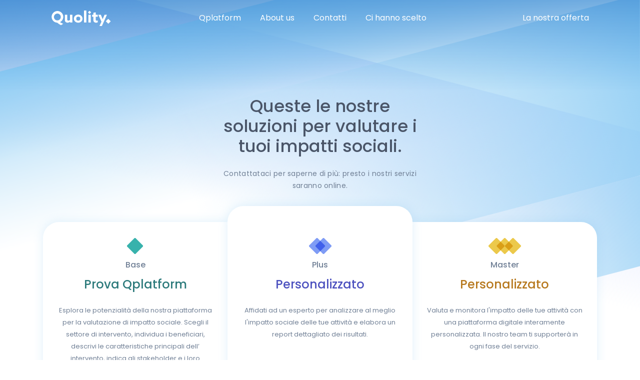

--- FILE ---
content_type: text/html; charset=UTF-8
request_url: https://quolity.eu/offerta/
body_size: 14204
content:
<!doctype html>
<html lang="it-IT">

<head>

	<meta charset="UTF-8">
	<meta name="viewport" content="width=device-width, initial-scale=1">
	<link rel="profile" href="https://gmpg.org/xfn/11">
	<link rel="apple-touch-icon" sizes="57x57" href="/apple-icon-57x57.png">
	<link rel="apple-touch-icon" sizes="60x60" href="/apple-icon-60x60.png">
	<link rel="apple-touch-icon" sizes="72x72" href="/apple-icon-72x72.png">
	<link rel="apple-touch-icon" sizes="76x76" href="/apple-icon-76x76.png">
	<link rel="apple-touch-icon" sizes="114x114" href="/apple-icon-114x114.png">
	<link rel="apple-touch-icon" sizes="120x120" href="/apple-icon-120x120.png">
	<link rel="apple-touch-icon" sizes="144x144" href="/apple-icon-144x144.png">
	<link rel="apple-touch-icon" sizes="152x152" href="/apple-icon-152x152.png">
	<link rel="apple-touch-icon" sizes="180x180" href="/apple-icon-180x180.png">
	<link rel="icon" type="image/png" sizes="192x192"  href="/android-icon-192x192.png">
	<link rel="icon" type="image/png" sizes="32x32" href="/favicon-32x32.png">
	<link rel="icon" type="image/png" sizes="96x96" href="/favicon-96x96.png">
	<link rel="icon" type="image/png" sizes="16x16" href="/favicon-16x16.png">
	<link rel="manifest" href="/manifest.json">
	<meta name="msapplication-TileColor" content="#ffffff">
	<meta name="msapplication-TileImage" content="/ms-icon-144x144.png">
	<meta name="theme-color" content="#ffffff">

	<meta name='robots' content='index, follow, max-image-preview:large, max-snippet:-1, max-video-preview:-1' />

	<!-- This site is optimized with the Yoast SEO plugin v23.3 - https://yoast.com/wordpress/plugins/seo/ -->
	<title>Piani dell&#039;offerta - Quolity</title>
	<link rel="canonical" href="https://quolity.eu/offerta/" />
	<meta property="og:locale" content="it_IT" />
	<meta property="og:type" content="article" />
	<meta property="og:title" content="Piani dell&#039;offerta - Quolity" />
	<meta property="og:url" content="https://quolity.eu/offerta/" />
	<meta property="og:site_name" content="Quolity" />
	<meta property="article:modified_time" content="2020-03-31T09:15:12+00:00" />
	<meta name="twitter:card" content="summary_large_image" />
	<script type="application/ld+json" class="yoast-schema-graph">{"@context":"https://schema.org","@graph":[{"@type":"WebPage","@id":"https://quolity.eu/offerta/","url":"https://quolity.eu/offerta/","name":"Piani dell'offerta - Quolity","isPartOf":{"@id":"https://quolity.eu/#website"},"datePublished":"2020-03-30T13:24:29+00:00","dateModified":"2020-03-31T09:15:12+00:00","breadcrumb":{"@id":"https://quolity.eu/offerta/#breadcrumb"},"inLanguage":"it-IT","potentialAction":[{"@type":"ReadAction","target":["https://quolity.eu/offerta/"]}]},{"@type":"BreadcrumbList","@id":"https://quolity.eu/offerta/#breadcrumb","itemListElement":[{"@type":"ListItem","position":1,"name":"Home","item":"https://quolity.eu/"},{"@type":"ListItem","position":2,"name":"Piani dell&#8217;offerta"}]},{"@type":"WebSite","@id":"https://quolity.eu/#website","url":"https://quolity.eu/","name":"Quolity","description":"Un nuovo sito targato WordPress","publisher":{"@id":"https://quolity.eu/#organization"},"potentialAction":[{"@type":"SearchAction","target":{"@type":"EntryPoint","urlTemplate":"https://quolity.eu/?s={search_term_string}"},"query-input":"required name=search_term_string"}],"inLanguage":"it-IT"},{"@type":"Organization","@id":"https://quolity.eu/#organization","name":"Quolity","url":"https://quolity.eu/","logo":{"@type":"ImageObject","inLanguage":"it-IT","@id":"https://quolity.eu/#/schema/logo/image/","url":"https://quolity.eu/wp-content/uploads/2020/08/unnamed-2.jpg","contentUrl":"https://quolity.eu/wp-content/uploads/2020/08/unnamed-2.jpg","width":1921,"height":503,"caption":"Quolity"},"image":{"@id":"https://quolity.eu/#/schema/logo/image/"}}]}</script>
	<!-- / Yoast SEO plugin. -->


<link rel="alternate" type="application/rss+xml" title="Quolity &raquo; Feed" href="https://quolity.eu/feed/" />
<script type="text/javascript">
/* <![CDATA[ */
window._wpemojiSettings = {"baseUrl":"https:\/\/s.w.org\/images\/core\/emoji\/15.0.3\/72x72\/","ext":".png","svgUrl":"https:\/\/s.w.org\/images\/core\/emoji\/15.0.3\/svg\/","svgExt":".svg","source":{"concatemoji":"https:\/\/quolity.eu\/wp-includes\/js\/wp-emoji-release.min.js?ver=d65aa767aa90bd725345f020b5e05536"}};
/*! This file is auto-generated */
!function(i,n){var o,s,e;function c(e){try{var t={supportTests:e,timestamp:(new Date).valueOf()};sessionStorage.setItem(o,JSON.stringify(t))}catch(e){}}function p(e,t,n){e.clearRect(0,0,e.canvas.width,e.canvas.height),e.fillText(t,0,0);var t=new Uint32Array(e.getImageData(0,0,e.canvas.width,e.canvas.height).data),r=(e.clearRect(0,0,e.canvas.width,e.canvas.height),e.fillText(n,0,0),new Uint32Array(e.getImageData(0,0,e.canvas.width,e.canvas.height).data));return t.every(function(e,t){return e===r[t]})}function u(e,t,n){switch(t){case"flag":return n(e,"\ud83c\udff3\ufe0f\u200d\u26a7\ufe0f","\ud83c\udff3\ufe0f\u200b\u26a7\ufe0f")?!1:!n(e,"\ud83c\uddfa\ud83c\uddf3","\ud83c\uddfa\u200b\ud83c\uddf3")&&!n(e,"\ud83c\udff4\udb40\udc67\udb40\udc62\udb40\udc65\udb40\udc6e\udb40\udc67\udb40\udc7f","\ud83c\udff4\u200b\udb40\udc67\u200b\udb40\udc62\u200b\udb40\udc65\u200b\udb40\udc6e\u200b\udb40\udc67\u200b\udb40\udc7f");case"emoji":return!n(e,"\ud83d\udc26\u200d\u2b1b","\ud83d\udc26\u200b\u2b1b")}return!1}function f(e,t,n){var r="undefined"!=typeof WorkerGlobalScope&&self instanceof WorkerGlobalScope?new OffscreenCanvas(300,150):i.createElement("canvas"),a=r.getContext("2d",{willReadFrequently:!0}),o=(a.textBaseline="top",a.font="600 32px Arial",{});return e.forEach(function(e){o[e]=t(a,e,n)}),o}function t(e){var t=i.createElement("script");t.src=e,t.defer=!0,i.head.appendChild(t)}"undefined"!=typeof Promise&&(o="wpEmojiSettingsSupports",s=["flag","emoji"],n.supports={everything:!0,everythingExceptFlag:!0},e=new Promise(function(e){i.addEventListener("DOMContentLoaded",e,{once:!0})}),new Promise(function(t){var n=function(){try{var e=JSON.parse(sessionStorage.getItem(o));if("object"==typeof e&&"number"==typeof e.timestamp&&(new Date).valueOf()<e.timestamp+604800&&"object"==typeof e.supportTests)return e.supportTests}catch(e){}return null}();if(!n){if("undefined"!=typeof Worker&&"undefined"!=typeof OffscreenCanvas&&"undefined"!=typeof URL&&URL.createObjectURL&&"undefined"!=typeof Blob)try{var e="postMessage("+f.toString()+"("+[JSON.stringify(s),u.toString(),p.toString()].join(",")+"));",r=new Blob([e],{type:"text/javascript"}),a=new Worker(URL.createObjectURL(r),{name:"wpTestEmojiSupports"});return void(a.onmessage=function(e){c(n=e.data),a.terminate(),t(n)})}catch(e){}c(n=f(s,u,p))}t(n)}).then(function(e){for(var t in e)n.supports[t]=e[t],n.supports.everything=n.supports.everything&&n.supports[t],"flag"!==t&&(n.supports.everythingExceptFlag=n.supports.everythingExceptFlag&&n.supports[t]);n.supports.everythingExceptFlag=n.supports.everythingExceptFlag&&!n.supports.flag,n.DOMReady=!1,n.readyCallback=function(){n.DOMReady=!0}}).then(function(){return e}).then(function(){var e;n.supports.everything||(n.readyCallback(),(e=n.source||{}).concatemoji?t(e.concatemoji):e.wpemoji&&e.twemoji&&(t(e.twemoji),t(e.wpemoji)))}))}((window,document),window._wpemojiSettings);
/* ]]> */
</script>
<style id='wp-emoji-styles-inline-css' type='text/css'>

	img.wp-smiley, img.emoji {
		display: inline !important;
		border: none !important;
		box-shadow: none !important;
		height: 1em !important;
		width: 1em !important;
		margin: 0 0.07em !important;
		vertical-align: -0.1em !important;
		background: none !important;
		padding: 0 !important;
	}
</style>
<link rel='stylesheet' id='wp-block-library-css' href='https://quolity.eu/wp-includes/css/dist/block-library/style.min.css?ver=d65aa767aa90bd725345f020b5e05536' type='text/css' media='all' />
<style id='classic-theme-styles-inline-css' type='text/css'>
/*! This file is auto-generated */
.wp-block-button__link{color:#fff;background-color:#32373c;border-radius:9999px;box-shadow:none;text-decoration:none;padding:calc(.667em + 2px) calc(1.333em + 2px);font-size:1.125em}.wp-block-file__button{background:#32373c;color:#fff;text-decoration:none}
</style>
<style id='global-styles-inline-css' type='text/css'>
:root{--wp--preset--aspect-ratio--square: 1;--wp--preset--aspect-ratio--4-3: 4/3;--wp--preset--aspect-ratio--3-4: 3/4;--wp--preset--aspect-ratio--3-2: 3/2;--wp--preset--aspect-ratio--2-3: 2/3;--wp--preset--aspect-ratio--16-9: 16/9;--wp--preset--aspect-ratio--9-16: 9/16;--wp--preset--color--black: #000000;--wp--preset--color--cyan-bluish-gray: #abb8c3;--wp--preset--color--white: #ffffff;--wp--preset--color--pale-pink: #f78da7;--wp--preset--color--vivid-red: #cf2e2e;--wp--preset--color--luminous-vivid-orange: #ff6900;--wp--preset--color--luminous-vivid-amber: #fcb900;--wp--preset--color--light-green-cyan: #7bdcb5;--wp--preset--color--vivid-green-cyan: #00d084;--wp--preset--color--pale-cyan-blue: #8ed1fc;--wp--preset--color--vivid-cyan-blue: #0693e3;--wp--preset--color--vivid-purple: #9b51e0;--wp--preset--gradient--vivid-cyan-blue-to-vivid-purple: linear-gradient(135deg,rgba(6,147,227,1) 0%,rgb(155,81,224) 100%);--wp--preset--gradient--light-green-cyan-to-vivid-green-cyan: linear-gradient(135deg,rgb(122,220,180) 0%,rgb(0,208,130) 100%);--wp--preset--gradient--luminous-vivid-amber-to-luminous-vivid-orange: linear-gradient(135deg,rgba(252,185,0,1) 0%,rgba(255,105,0,1) 100%);--wp--preset--gradient--luminous-vivid-orange-to-vivid-red: linear-gradient(135deg,rgba(255,105,0,1) 0%,rgb(207,46,46) 100%);--wp--preset--gradient--very-light-gray-to-cyan-bluish-gray: linear-gradient(135deg,rgb(238,238,238) 0%,rgb(169,184,195) 100%);--wp--preset--gradient--cool-to-warm-spectrum: linear-gradient(135deg,rgb(74,234,220) 0%,rgb(151,120,209) 20%,rgb(207,42,186) 40%,rgb(238,44,130) 60%,rgb(251,105,98) 80%,rgb(254,248,76) 100%);--wp--preset--gradient--blush-light-purple: linear-gradient(135deg,rgb(255,206,236) 0%,rgb(152,150,240) 100%);--wp--preset--gradient--blush-bordeaux: linear-gradient(135deg,rgb(254,205,165) 0%,rgb(254,45,45) 50%,rgb(107,0,62) 100%);--wp--preset--gradient--luminous-dusk: linear-gradient(135deg,rgb(255,203,112) 0%,rgb(199,81,192) 50%,rgb(65,88,208) 100%);--wp--preset--gradient--pale-ocean: linear-gradient(135deg,rgb(255,245,203) 0%,rgb(182,227,212) 50%,rgb(51,167,181) 100%);--wp--preset--gradient--electric-grass: linear-gradient(135deg,rgb(202,248,128) 0%,rgb(113,206,126) 100%);--wp--preset--gradient--midnight: linear-gradient(135deg,rgb(2,3,129) 0%,rgb(40,116,252) 100%);--wp--preset--font-size--small: 13px;--wp--preset--font-size--medium: 20px;--wp--preset--font-size--large: 36px;--wp--preset--font-size--x-large: 42px;--wp--preset--spacing--20: 0.44rem;--wp--preset--spacing--30: 0.67rem;--wp--preset--spacing--40: 1rem;--wp--preset--spacing--50: 1.5rem;--wp--preset--spacing--60: 2.25rem;--wp--preset--spacing--70: 3.38rem;--wp--preset--spacing--80: 5.06rem;--wp--preset--shadow--natural: 6px 6px 9px rgba(0, 0, 0, 0.2);--wp--preset--shadow--deep: 12px 12px 50px rgba(0, 0, 0, 0.4);--wp--preset--shadow--sharp: 6px 6px 0px rgba(0, 0, 0, 0.2);--wp--preset--shadow--outlined: 6px 6px 0px -3px rgba(255, 255, 255, 1), 6px 6px rgba(0, 0, 0, 1);--wp--preset--shadow--crisp: 6px 6px 0px rgba(0, 0, 0, 1);}:where(.is-layout-flex){gap: 0.5em;}:where(.is-layout-grid){gap: 0.5em;}body .is-layout-flex{display: flex;}.is-layout-flex{flex-wrap: wrap;align-items: center;}.is-layout-flex > :is(*, div){margin: 0;}body .is-layout-grid{display: grid;}.is-layout-grid > :is(*, div){margin: 0;}:where(.wp-block-columns.is-layout-flex){gap: 2em;}:where(.wp-block-columns.is-layout-grid){gap: 2em;}:where(.wp-block-post-template.is-layout-flex){gap: 1.25em;}:where(.wp-block-post-template.is-layout-grid){gap: 1.25em;}.has-black-color{color: var(--wp--preset--color--black) !important;}.has-cyan-bluish-gray-color{color: var(--wp--preset--color--cyan-bluish-gray) !important;}.has-white-color{color: var(--wp--preset--color--white) !important;}.has-pale-pink-color{color: var(--wp--preset--color--pale-pink) !important;}.has-vivid-red-color{color: var(--wp--preset--color--vivid-red) !important;}.has-luminous-vivid-orange-color{color: var(--wp--preset--color--luminous-vivid-orange) !important;}.has-luminous-vivid-amber-color{color: var(--wp--preset--color--luminous-vivid-amber) !important;}.has-light-green-cyan-color{color: var(--wp--preset--color--light-green-cyan) !important;}.has-vivid-green-cyan-color{color: var(--wp--preset--color--vivid-green-cyan) !important;}.has-pale-cyan-blue-color{color: var(--wp--preset--color--pale-cyan-blue) !important;}.has-vivid-cyan-blue-color{color: var(--wp--preset--color--vivid-cyan-blue) !important;}.has-vivid-purple-color{color: var(--wp--preset--color--vivid-purple) !important;}.has-black-background-color{background-color: var(--wp--preset--color--black) !important;}.has-cyan-bluish-gray-background-color{background-color: var(--wp--preset--color--cyan-bluish-gray) !important;}.has-white-background-color{background-color: var(--wp--preset--color--white) !important;}.has-pale-pink-background-color{background-color: var(--wp--preset--color--pale-pink) !important;}.has-vivid-red-background-color{background-color: var(--wp--preset--color--vivid-red) !important;}.has-luminous-vivid-orange-background-color{background-color: var(--wp--preset--color--luminous-vivid-orange) !important;}.has-luminous-vivid-amber-background-color{background-color: var(--wp--preset--color--luminous-vivid-amber) !important;}.has-light-green-cyan-background-color{background-color: var(--wp--preset--color--light-green-cyan) !important;}.has-vivid-green-cyan-background-color{background-color: var(--wp--preset--color--vivid-green-cyan) !important;}.has-pale-cyan-blue-background-color{background-color: var(--wp--preset--color--pale-cyan-blue) !important;}.has-vivid-cyan-blue-background-color{background-color: var(--wp--preset--color--vivid-cyan-blue) !important;}.has-vivid-purple-background-color{background-color: var(--wp--preset--color--vivid-purple) !important;}.has-black-border-color{border-color: var(--wp--preset--color--black) !important;}.has-cyan-bluish-gray-border-color{border-color: var(--wp--preset--color--cyan-bluish-gray) !important;}.has-white-border-color{border-color: var(--wp--preset--color--white) !important;}.has-pale-pink-border-color{border-color: var(--wp--preset--color--pale-pink) !important;}.has-vivid-red-border-color{border-color: var(--wp--preset--color--vivid-red) !important;}.has-luminous-vivid-orange-border-color{border-color: var(--wp--preset--color--luminous-vivid-orange) !important;}.has-luminous-vivid-amber-border-color{border-color: var(--wp--preset--color--luminous-vivid-amber) !important;}.has-light-green-cyan-border-color{border-color: var(--wp--preset--color--light-green-cyan) !important;}.has-vivid-green-cyan-border-color{border-color: var(--wp--preset--color--vivid-green-cyan) !important;}.has-pale-cyan-blue-border-color{border-color: var(--wp--preset--color--pale-cyan-blue) !important;}.has-vivid-cyan-blue-border-color{border-color: var(--wp--preset--color--vivid-cyan-blue) !important;}.has-vivid-purple-border-color{border-color: var(--wp--preset--color--vivid-purple) !important;}.has-vivid-cyan-blue-to-vivid-purple-gradient-background{background: var(--wp--preset--gradient--vivid-cyan-blue-to-vivid-purple) !important;}.has-light-green-cyan-to-vivid-green-cyan-gradient-background{background: var(--wp--preset--gradient--light-green-cyan-to-vivid-green-cyan) !important;}.has-luminous-vivid-amber-to-luminous-vivid-orange-gradient-background{background: var(--wp--preset--gradient--luminous-vivid-amber-to-luminous-vivid-orange) !important;}.has-luminous-vivid-orange-to-vivid-red-gradient-background{background: var(--wp--preset--gradient--luminous-vivid-orange-to-vivid-red) !important;}.has-very-light-gray-to-cyan-bluish-gray-gradient-background{background: var(--wp--preset--gradient--very-light-gray-to-cyan-bluish-gray) !important;}.has-cool-to-warm-spectrum-gradient-background{background: var(--wp--preset--gradient--cool-to-warm-spectrum) !important;}.has-blush-light-purple-gradient-background{background: var(--wp--preset--gradient--blush-light-purple) !important;}.has-blush-bordeaux-gradient-background{background: var(--wp--preset--gradient--blush-bordeaux) !important;}.has-luminous-dusk-gradient-background{background: var(--wp--preset--gradient--luminous-dusk) !important;}.has-pale-ocean-gradient-background{background: var(--wp--preset--gradient--pale-ocean) !important;}.has-electric-grass-gradient-background{background: var(--wp--preset--gradient--electric-grass) !important;}.has-midnight-gradient-background{background: var(--wp--preset--gradient--midnight) !important;}.has-small-font-size{font-size: var(--wp--preset--font-size--small) !important;}.has-medium-font-size{font-size: var(--wp--preset--font-size--medium) !important;}.has-large-font-size{font-size: var(--wp--preset--font-size--large) !important;}.has-x-large-font-size{font-size: var(--wp--preset--font-size--x-large) !important;}
:where(.wp-block-post-template.is-layout-flex){gap: 1.25em;}:where(.wp-block-post-template.is-layout-grid){gap: 1.25em;}
:where(.wp-block-columns.is-layout-flex){gap: 2em;}:where(.wp-block-columns.is-layout-grid){gap: 2em;}
:root :where(.wp-block-pullquote){font-size: 1.5em;line-height: 1.6;}
</style>
<link rel='stylesheet' id='contact-form-7-css' href='https://quolity.eu/wp-content/plugins/contact-form-7/includes/css/styles.css?ver=5.9.8' type='text/css' media='all' />
<link rel='stylesheet' id='cmplz-general-css' href='https://quolity.eu/wp-content/plugins/complianz-gdpr-premium/assets/css/cookieblocker.min.css?ver=1724317626' type='text/css' media='all' />
<link rel='stylesheet' id='quolity_theme-style-css' href='https://quolity.eu/wp-content/themes/quolity/style.css?ver=1687270764' type='text/css' media='all' />
<link rel='stylesheet' id='googleFonts-css' href='https://fonts.googleapis.com/css?family=Poppins:300,400,500,600,700' type='text/css' media='all' />
<script type="text/javascript" defer="defer" src="https://quolity.eu/wp-content/themes/quolity/js/tab.js?ver=1677245655" id="quolity_theme-tab-js"></script>
<link rel="https://api.w.org/" href="https://quolity.eu/wp-json/" /><link rel="alternate" title="JSON" type="application/json" href="https://quolity.eu/wp-json/wp/v2/pages/22" /><link rel="alternate" title="oEmbed (JSON)" type="application/json+oembed" href="https://quolity.eu/wp-json/oembed/1.0/embed?url=https%3A%2F%2Fquolity.eu%2Fofferta%2F" />
<link rel="alternate" title="oEmbed (XML)" type="text/xml+oembed" href="https://quolity.eu/wp-json/oembed/1.0/embed?url=https%3A%2F%2Fquolity.eu%2Fofferta%2F&#038;format=xml" />
			<style>.cmplz-hidden {
					display: none !important;
				}</style></head>

<body data-rsssl=1 data-cmplz=1 class="page-template-default page page-id-22">
<div id="page" class="site">
	<a class="skip-link screen-reader-text" href="#content">Skip to content</a>

<header id="masthead" class="site-header row row-header">
	<div class="cont">
		<div class="head-box flex">
			<div class="site-branding">
				<a href="https://quolity.eu/" rel="home">Quolity</a>
			</div>

			<nav id="site-navigation" class="main-navigation">
				<div class="menu-menu-principale-container"><ul id="primary-menu" class="menu"><li id="menu-item-30" class="menu-item menu-item-type-post_type menu-item-object-page menu-item-30"><a href="https://quolity.eu/servizio/">Qplatform</a></li>
<li id="menu-item-25" class="menu-item menu-item-type-post_type menu-item-object-page menu-item-25"><a href="https://quolity.eu/about-us/">About us</a></li>
<li id="menu-item-26" class="menu-item menu-item-type-post_type menu-item-object-page menu-item-26"><a href="https://quolity.eu/contatti/">Contatti</a></li>
<li id="menu-item-28" class="menu-item menu-item-type-post_type menu-item-object-page menu-item-28"><a href="https://quolity.eu/ci-hanno-scelto/">Ci hanno scelto</a></li>
</ul></div>			</nav>
			<a href="https://quolity.eu/offerta/" class="top-cta">La nostra offerta</a>
		</div>
	</div>
</header><!-- #masthead -->


<div class="row row-hero center">
	<div class="cont">
		<h1>Queste le nostre soluzioni per valutare i tuoi impatti sociali.</h1>
		<p>Contattataci per saperne di più: presto i nostri servizi saranno online. <!-- Base, Plus e Master. In abbonamento o come singolo utilizzo. Servizi digitali per dimostrare il tuo valore in modo semplice ed efficace. --></p>
	</div>
</div>


<div class="row row-offerta">
	<div class="cont">
		<!-- <div class="tab-offerta">
			<a><label for="tab-2">Singolo <span>utilizzo</span></label></a><a><label class="current-tab" for="tab-1">Abbonamento semestrale</label></a><a><label for="tab-3">Abbonamento annuale</label></a>
		</div> -->
		<div class="all-offers">
		<!-- <input type="radio" id="tab-2" name="tab-group-1">
		<div class="cont-offerta offerta-single">
			<div class="box-offerta offer-base">
				<div clas="box-offerta-top">
					<h3 class="offerta-name">Base</h3>
					<h2>€500</h2>
					<p class="center mh" data-mh="single-intro">Scegli il settore in cui operi, il tipo di attività che svolgi, seleziona gli indicatori più adeguati per il settore in cui operi e per l'attività che svolgi, calcola l'impatto sociale delle tue attività e presenta i risultati in modo efficace e sintetico.</p>
					<div class="box-offerta-cta">
						<a href="https://quolity.eu/contatti/" class="q-button">Inizia ora</a>
					</div>
					<ul>
						<li class="item-check">1 valutazione</li>
						<li class="item-check">Tutorial</li>
						<li class="item-not">Intervento consulenziale</li>
						<li class="item-not">Supporto a chiamata</li>
						<li class="item-check">Customizzazione degli indicatori in base alla propria attività</li>
					</ul>
					<input type="checkbox" id="toggle-4">
					<div class="toggle-mobile"><label for="toggle-4">Espandi</div>
					<div class="extra-details">
						<div class="mh" data-mh="single-output">
							<h3 class="offer-detail-title">Output</h3>
							<div class="offer-detail-text offer-detail-text-1">
								<p>Report descrittivo con stima del ritorno sociale sull'investimento tramite applicazione del metodo SROI Social Return on Investement.</p>
								<p><strong>Database con centinaia d'indicatori</strong> con l'andamento dei principali indicatori selezionati (max 4 pagine).</p>
								<p>La stesura del report è automatizzata.</p>
							</div>
							<div class="offer-detail-text">
								<p>Dashboard analisi disaggregate per singoli indicatori.</p>
								<p>Sintesi del <strong>report descrittivo</strong> per la condivisione sui principali social media.</p>
							</div>
						</div>
						<h3 class="offer-detail-title">Destinatari</h3>
						<div class="offer-detail-text">
							<p>Per le organizzazioni di terzo settore con l’obbligo o semplicemente la necessità di dover rendicontare, anche dal punto di vista dell’impatto, le proprie attività sul territorio.</p>
						</div>
						<div class="box-offerta-bottom box-offerta-bottom-mobile">
							<a href="https://quolity.eu/contatti/" class="q-button">Inizia ora</a>
						</div>
					</div>
				</div>
				<div class="box-offerta-bottom">
					<a href="https://quolity.eu/contatti/" class="q-button">Inizia ora</a>
				</div>
			</div>
			<div class="box-offerta offer-plus">
				<div clas="box-offerta-top">
					<h3 class="offerta-name">Plus</h3>
					<h2>€1.300</h2>
					<p class="center mh" data-mh="single-intro">Calcolato l'impatto delle tue attività sul territorio, il valore aggiunto di questo servizo è dato da un livello superiore nell' interpretare e comunicare i dati elaborati.</p>
					<div class="box-offerta-cta">
						<a href="https://quolity.eu/contatti/" class="q-button qb-violet">Inizia ora</a>
					</div>
					<ul>
						<li class="item-check">1 valutazione</li>
						<li class="item-check">Tutorial</li>
						<li class="item-check">Intervento consulenziale</li>
						<li class="item-not">Supporto a chiamata</li>
						<li class="item-check">Customizzazione degli indicatori in base alla propria attività</li>
					</ul>
					<input type="checkbox" id="toggle-5">
					<div class="toggle-mobile"><label for="toggle-5">Espandi</div>
						<div class="extra-details">
							<div class="mh" data-mh="single-output">
								<h3 class="offer-detail-title">Output</h3>
								<div class="offer-detail-text offer-detail-text-1">
									<p>Report descrittivo con stima del ritorno sociale sull'investimento tramite applicazione del metodo SROI Social Return on Investement.</p>
									<p><strong>Database con centinaia d'indicatori</strong> con l'andamento dei principali indicatori selezionati.</p>
									<p>La stesura del report viene seguita dal nostro staff per l'intepretazione dei dati e la descrizione delle attività valutate (max 10 pagine).</p>
								</div>
								<div class="offer-detail-text">
									<p>Dashboard analisi disaggregate per singoli indicatori.</p>
									<p>Sintesi del <strong>report analitico</strong> per la condivisione sui principali social media.</p>
								</div>
							</div>
						<h3 class="offer-detail-title">Destinatari</h3>
						<div class="offer-detail-text">
							<p>Per i privati (profit e non profit) che necessitano di rendicontare le proprie attività presso enti finanziatori (pubblici e privati) oppure che hanno bisogno di un’ampia documentazione su cui pianificare e realizzare le proprie campagne di fundraising.</p>
						</div>
						<div class="box-offerta-bottom box-offerta-bottom-mobile">
							<a href="https://quolity.eu/contatti/" class="q-button qb-violet">Inizia ora</a>
						</div>
					</div>
				</div>
				<div class="box-offerta-bottom">
					<a href="https://quolity.eu/contatti/" class="q-button qb-violet">Inizia ora</a>
				</div>
			</div>
		</div> -->

		<input type="radio" id="tab-1" name="tab-group-1" checked>
		<div class="cont-offerta offerta-semes">
			<div class="box-offerta offer-base">
				<div clas="box-offerta-top">
					<h3 class="offerta-name">Base</h3>
					<h2>Prova Qplatform</h2>
					<p class="center mh" data-mh="semes-intro">Esplora le potenzialità della nostra piattaforma per la valutazione di impatto sociale. Scegli il settore di intervento, individua i beneficiari, descrivi le caratteristiche principali dell’ intervento,  indica gli stakeholder e i loro investimenti, seleziona gli indicatori che ti verranno proposti e infine calcola i tuoi impatti. </p>
					<div class="box-offerta-cta">
						<a href="https://quolityimpact.hes-eng.it/?guest=true" target="_blank"  class="q-button">Prova gratis</a>
					</div>
					<ul>
						<li class="item-check">Simula una valutazione</li>
						<li class="item-check">Segui i nostri tutorial</li>
						<li class="item-check">Consulta gli indicatori messi a disposizione</li>
					</ul>
					<input type="checkbox" id="toggle-1">
					<div class="toggle-mobile"><label for="toggle-1">Espandi</div>
					<div class="extra-details">
						<div class="mh" data-mh="semes-output">
							<h3 class="offer-detail-title">Output</h3>
							<div class="offer-detail-text offer-detail-text-1">
								<p>Fai l’upgrade alle versioni “plus” e “master” per provare i nostri output.</p>
							</div>
							<div class="offer-detail-text">
								<p>Dashboard analisi disaggregate per singoli indicatori.</p>
							</div>
						</div>
						<h3 class="offer-detail-title">Destinatari</h3>
						<div class="offer-detail-text">
							<p>Per le organizzazioni di terzo settore con l’obbligo o semplicemente la necessità di dover rendicontare, anche dal punto di vista dell’impatto, le proprie attività sul territorio.</p>
						</div>
						<div class="box-offerta-bottom box-offerta-bottom-mobile">
							<a href="https://quolityimpact.hes-eng.it/?guest=true" target="_blank" class="q-button">Prova gratis</a>
						</div>
					</div>
				</div>
				<div class="box-offerta-bottom">
					<a href="https://quolityimpact.hes-eng.it/?guest=true" target="_blank" class="q-button">Prova gratis</a>
				</div>
			</div>
			<div class="box-offerta offer-plus">
				<div clas="box-offerta-top">
					<h3 class="offerta-name">Plus</h3>
					<h2>Personalizzato</h2>
					<p class="center mh" data-mh="semes-intro">Affidati ad un esperto per analizzare al meglio l'impatto sociale delle tue attività e elabora un report dettagliato dei risultati.</p>
					<div class="box-offerta-cta">
						<a href="https://quolity.eu/contatti/" class="q-button qb-violet">Richiedi offerta</a>
					</div>
					<ul>
						<li class="item-check">3 valutazioni</li>
						<li class="item-check">Tutorial</li>
						<li class="item-check">Intervento consulenziale</li>
						<li class="item-not">Supporto a chiamata</li>
						<li class="item-check">Customizzazione degli indicatori in base alla propria attività</li>
					</ul>
					<input type="checkbox" id="toggle-2">
					<div class="toggle-mobile"><label for="toggle-2">Espandi</div>
					<div class="extra-details">
						<div class="mh" data-mh="semes-output">
							<h3 class="offer-detail-title">Output</h3>
							<div class="offer-detail-text offer-detail-text-1">
								<p>Report analitico con stima del ritorno sociale sull'investimento tramite applicazione del metodo SROI Social Return on Investement.</p>
								<p><strong>Database con centinaia d'indicatori</strong> con l'andamento dei principali indicatori selezionati.</p>
								<p>La stesura del report viene seguita dal nostro staff per l'intepretazione dei dati e la descrizione delle attività valutate (max 10 pagine).</p>
							</div>
							<div class="offer-detail-text">
								<p>Dashboard analisi disaggregate per singoli indicatori.</p>
								<p>Sintesi del <strong>report analitico</strong> per la condivisione sui principali social media.</p>
							</div>
						</div>
						<h3 class="offer-detail-title">Destinatari</h3>
						<div class="offer-detail-text">
							<p>Per i privati (profit e non profit) che necessitano di rendicontare le proprie attività presso enti finanziatori (pubblici e privati) oppure che hanno bisogno di un’ampia documentazione su cui pianificare e realizzare le proprie campagne di fundraising.</p>
						</div>
						<div class="box-offerta-bottom box-offerta-bottom-mobile">
							<a href="https://quolity.eu/contatti/" class="q-button qb-violet">Richiedi offerta</a>
						</div>
					</div>
				</div>
				<div class="box-offerta-bottom">
					<a href="https://quolity.eu/contatti/" class="q-button qb-violet">Richiedi offerta</a>
				</div>
			</div>
			<div class="box-offerta offer-master">
				<div clas="box-offerta-top">
					<h3 class="offerta-name">Master</h3>
					<h2>Personalizzato</h2>
					<p class="center mh" data-mh="semes-intro">Valuta e monitora l'impatto delle tue attività con una piattaforma digitale interamente personalizzata. Il nostro team ti supporterà in ogni fase del servizio.</p>
					<div class="box-offerta-cta">
						<a href="https://quolity.eu/contatti/" class="q-button qb-golden">Richiedi offerta</a>
					</div>
					<ul>
						<li class="item-infinite">Valutazioni illimitate</li>
						<li class="item-check">Tutorial</li>
						<li class="item-check">Intervento consulenziale</li>
						<li class="item-check">Supporto a chiamata</li>
						<li class="item-check">Customizzazione degli indicatori in base alla propria attività</li>
					</ul>
					<input type="checkbox" id="toggle-3">
					<div class="toggle-mobile"><label for="toggle-3">Espandi</div>
					<div class="extra-details">
						<div class="mh" data-mh="semes-output">
							<h3 class="offer-detail-title">Output</h3>
							<div class="offer-detail-text offer-detail-text-1">
								<p>Progettiamo e programmiamo gli output in base alle tue esigenze</p>
							</div>
							<div class="offer-detail-text">
								<p>Dashboard analisi disaggregate per singoli indicatori.</p>
								<p>Progettiamo e programmiamo gli <strong>output promozionali</strong> in base alle tue esigenze.</p>
							</div>
						</div>
						<h3 class="offer-detail-title">Destinatari</h3>
						<div class="offer-detail-text">
							<p>Pensato per le grandi organizzazioni, pubbliche e private, che hanno bisogno di avviare un approccio data driven nella gestione delle proprie attività. Ideale per valutare e monitorare nel tempo il raggiungimento degli obiettivi di impatto.</p>
						</div>
						<div class="box-offerta-bottom box-offerta-bottom-mobile">
							<a href="https://quolity.eu/contatti/" class="q-button qb-golden">Richiedi offerta</a>
						</div>
					</div>
				</div>
				<div class="box-offerta-bottom">
					<a href="https://quolity.eu/contatti/" class="q-button qb-golden">Richiedi offerta</a>
				</div>
			</div>
		</div>
		<!-- <input type="radio" id="tab-3" name="tab-group-1">
		<div class="cont-offerta offerta-ann">
			<div class="box-offerta offer-base">
				<div clas="box-offerta-top">
					<h3 class="offerta-name">Base</h3>
					<h2>€2.000</h2>
					<p class="center mh" data-mh="ann-intro">Scegli il settore in cui operi, il tipo di attività che svolgi, seleziona gli indicatori che ti mettiamo a disposizione e calcola l'impatto delle tue attività sul territorio.</p>
					<div class="box-offerta-cta">
						<a href="https://quolity.eu/contatti/" class="q-button">Inizia ora</a>
					</div>
					<ul>
						<li class="item-check">4 valutazioni</li>
						<li class="item-check">Tutorial</li>
						<li class="item-not">Intervento consulenziale</li>
						<li class="item-not">Supporto a chiamata</li>
						<li class="item-check">Customizzazione degli indicatori in base alla propria attività</li>
					</ul>
					<input type="checkbox" id="toggle-6">
					<div class="toggle-mobile"><label for="toggle-6">Espandi</div>
					<div class="extra-details">
						<div class="mh" data-mh="ann-output">
							<h3 class="offer-detail-title">Output</h3>
							<div class="offer-detail-text offer-detail-text-6">
								<p>Report descrittivo con stima del ritorno sociale sull'investimento tramite applicazione del metodo SROI Social Return on Investement.</p>
								<p><strong>Database con centinaia d'indicatori</strong> con l'andamento dei principali indicatori selezionati (max 4 pagine).</p>
								<p>La stesura del report è automatizzata.</p>
							</div>
							<div class="offer-detail-text">
								<p>Dashboard analisi disaggregate per singoli indicatori.</p>
								<p>Sintesi del <strong>report descrittivo</strong> per la condivisione sui principali social media.</p>
							</div>
						</div>
						<h3 class="offer-detail-title">Destinatari</h3>
						<div class="offer-detail-text">
							<p>Per le organizzazioni di terzo settore con l’obbligo o semplicemente la necessità di dover rendicontare, anche dal punto di vista dell’impatto, le proprie attività sul territorio.</p>
						</div>
						<div class="box-offerta-bottom box-offerta-bottom-mobile">
							<a href="https://quolity.eu/contatti/" class="q-button">Inizia ora</a>
						</div>
					</div>
				</div>
				<div class="box-offerta-bottom">
					<a href="https://quolity.eu/contatti/" class="q-button">Inizia ora</a>
				</div>
			</div>
			<div class="box-offerta offer-plus">
				<div clas="box-offerta-top">
					<h3 class="offerta-name">Plus</h3>
					<h2>€5.000</h2>
					<p class="center mh" data-mh="ann-intro">Calcolato l'impatto delle tue attività sul territorio, il valore aggiunto di questo servizo è dato da un livello superiore nell' interpretare e comunicare i dati elaborati.</p>
					<div class="box-offerta-cta">
						<a href="https://quolity.eu/contatti/" class="q-button qb-violet">Inizia ora</a>
					</div>
					<ul>
						<li class="item-check">7 valutazioni</li>
						<li class="item-check">Tutorial</li>
						<li class="item-check">Intervento consulenziale</li>
						<li class="item-not">Supporto a chiamata</li>
						<li class="item-check">Customizzazione degli indicatori in base alla propria attività</li>
					</ul>
					<input type="checkbox" id="toggle-7">
					<div class="toggle-mobile"><label for="toggle-7">Espandi</div>
					<div class="extra-details">
						<div class="mh" data-mh="ann-output">
							<h3 class="offer-detail-title">Output</h3>
							<div class="offer-detail-text offer-detail-text-7">
								<p>Report analitico con stima del ritorno sociale sull'investimento tramite applicazione del metodo SROI - Social Return on Investement.</p>
								<p><strong>Database con centinaia d'indicatori</strong> con l'andamento dei principali indicatori selezionati.</p>
								<p>La stesura del report viene seguita dal nostro staff per l'intepretazione dei dati e la descrizione delle attività valutate (max 10 pagine).</p>
							</div>
							<div class="offer-detail-text">
								<p>Dashboard analisi disaggregate per singoli indicatori.</p>
								<p>Sintesi del <strong>report analitico</strong> per la condivisione sui principali social media.</p>
							</div>
						</div>
						<h3 class="offer-detail-title">Destinatari</h3>
						<div class="offer-detail-text">
							<p>Per i privati (profit e non profit) che necessitano di rendicontare le proprie attività presso enti finanziatori (pubblici e privati) oppure che hanno bisogno di un’ampia documentazione su cui pianificare e realizzare le proprie campagne di fundraising.</p>
						</div>
						<div class="box-offerta-bottom box-offerta-bottom-mobile">
							<a href="https://quolity.eu/contatti/" class="q-button qb-violet">Inizia ora</a>
						</div>
					</div>
				</div>
				<div class="box-offerta-bottom">
					<a href="https://quolity.eu/contatti/" class="q-button qb-violet">Inizia ora</a>
				</div>
			</div>
			<div class="box-offerta offer-master">
				<div clas="box-offerta-top">
					<h3 class="offerta-name">Master</h3>
					<h2>Prezzo custom</h2>
					<p class="center mh" data-mh="ann-intro">Porta a un livello successivo la valutazione e il monitoraggio delle tue attività con le nostre soluzioni digitali personalizzate. Il nostro team ti supporterà in ogni fase del servizio.</p>
					<div class="box-offerta-cta">
						<a href="https://quolity.eu/contatti/" class="q-button qb-golden">Richiedi offerta</a>
					</div>
					<ul>
						<li class="item-infinite">Valutazioni illimitate</li>
						<li class="item-check">Tutorial</li>
						<li class="item-check">Intervento consulenziale</li>
						<li class="item-check">Supporto a chiamata</li>
						<li class="item-check">Customizzazione degli indicatori in base alla propria attività</li>
					</ul>
					<input type="checkbox" id="toggle-8">
					<div class="toggle-mobile"><label for="toggle-8">Espandi</div>
					<div class="extra-details">
						<div class="mh" data-mh="ann-output">
							<h3 class="offer-detail-title">Output</h3>
							<div class="offer-detail-text offer-detail-text-8">
								<p>Progettiamo e programmiamo gli output in base alle tue esigenze</p>
							</div>
							<div class="offer-detail-text">
								<p>Dashboard analisi disaggregate per singoli indicatori.</p>
								<p>Progettiamo e programmiamo gli <strong>output promozionali</strong> in base alle tue esigenze.</p>
							</div>
						</div>
						<h3 class="offer-detail-title">Destinatari</h3>
						<div class="offer-detail-text">
							<p>Pensato per le grandi organizzazioni, pubbliche e private, che hanno bisogno di avviare un approccio data driven nella gestione delle proprie attività. Ideale per valutare e monitorare nel tempo il raggiungimento degli obiettivi di impatto.</p>
						</div>
						<div class="box-offerta-bottom box-offerta-bottom-mobile">
							<a href="https://quolity.eu/contatti/" class="q-button qb-golden">Inizia ora</a>
						</div>
					</div>
				</div>
				<div class="box-offerta-bottom">
					<a href="https://quolity.eu/contatti/" class="q-button qb-golden">Richiedi offerta</a>
				</div>
			</div>-->
		</div> 
		</div>
	</div>
</div>
<a name="faq-section"></a>
<div class="row row-faq">
	<div class="cont cont768">
		<h2>Domande frequenti</h2>
		<div class="single-faq">
			<h3>Cos’è la valutazione di impatto sociale?</h3>
			<p>Dar valore alle proprie attività significa poterne misurare l’impatto, mettendo in evidenza il cambiamento generato. La valutazione di impatto sociale serve proprio a questo. L’obbiettivo generale non è esclusivamente quello di misurare e giudicare, quanto far emergere il valore aggiunto di ciò che si valuta: vale a dire l’impatto generato a medio lungo periodo. L’espressione “valore aggiunto” non va intesa esclusivamente in termini economici, ma anche sociali e istituzionali. Oggetto di una valutazione di impatto sociale possono essere interventi, servizi, progetti e programmi, ma anche intere organizzazioni che vogliono conoscere il proprio impatto nel territorio. Diverse sono le istituzioni internazionali e i riferimenti normativi che pongono l’accento sull’utilizzo della Valutazione di impatto sociale: dall’ Organizzazione per la Cooperazione e lo Sviluppo Economico – Ocse (Policy Brief on Social Entrepreneurship - Entrepreneurial Activities in Europe) all’Unione Europea (Single Act 2); dalla riforma del terzo settore (Legge 6 giugno 2016, n. 106) alla legislazione in materia di start-up innovative (Legge 221/2012 e successiva circolare N. 3677/C del 2015). </p>
		</div>
		<div class="single-faq">
			<h3>A chi si rivolge?</h3>
			<p>Molti sono gli interessati alla valutazione di impatto sociale. I nostri servizi sono pensati per i soggetti che operano nei campi culturale-creativo e socio-sanitario. In particolar modo ci rivolgiamo a:</p>
			<ul>
				<li>enti interessati dalla riforma del terzo settore e dai successivi decreti attuativi</li>
				<li>pubbliche amministrazioni</li>
				<li>aziende profit</li>
				<li>start-up innovative</li>
			</ul>
		</div>
		<div class="single-faq">
			<h3>Perché farla?</h3>
			<p>Ora come mai è importante ottimizzare l’uso delle risorse che si hanno a disposizione, valutando e monitorando gli effetti delle nostre attività sui beneficiari che intendiamo raggiungere. L’obbiettivo è avere una misura che ci indichi la distanza dai nostri obiettivi, aiutandoci a comprendere al meglio come l’esito di un’attività dipenda in larga parte dalla conoscenza  e dalla valorizzazione dei suoi impatti. Ma non solo. La valutazione di impatto sociale risponde anche al bisogno di «dar conto» rispetto a interventi, servizi, progetti e programmi realizzati. A fronte di risorse scarse, soprattutto su tematiche poco redditizie come i bisogni sociali, conoscere gli impatti è interesse di tutti:</p>
			<ul>
				<li>di chi investe</li>
				<li>di professionisti e operatori</li>
				<li>dei beneficiari</li>
				<li>della comunità</li>
			</ul>
		</div>
		<div class="single-faq">
			<h3>Quali tecniche?</h3>
			<p>Molte sono le tecniche usate per la valutazione di impatto sociale. Noi abbiamo deciso di iniziare a sviluppare i nostri servizi digitali promuovendo il Social Return on Investment (SROI). Lo SROI consente di comprendere come delle attività, sia routinari sia progettuali, possano generare valore; un valore che viene stimato in termini monetari che poi vengono comparati con l’investimento iniziale. Punto di forza dello Sroi è il coinvolgimento e la partecipazione degli stakeholder che, a diverso titolo, sono coinvolti in ciò che si valuta. Lo Sroi valuta il cambiamento nella misura in cui esso è rilevante per le persone o le organizzazioni che lo sperimentano o contribuiscono a crearlo. Inoltre, la nostra offerta Master prevede la realizzazione di servizi costruiti in base alle esigenze del cliente. Metodi e tecniche per la valutazione di impatto sociale ritagliate su misura per valorizzare e gestire al meglio le tue attività.</p>
		</div>
		<div class="single-faq">
			<h3>Perché utilizzare un servizio digitale?</h3>
			<p>Il ricorso a pratiche di valutazione rientra nel più ampio bisogno di ideare e progettare interventi basati sull’evidenza e sui risultati. Realizzando una qualsiasi attività, semplice o complessa che sia, produciamo automaticamente dati e informazioni utili per comprendere come i processi che mettiamo in atto si convertono in impatti sui beneficiari delle attività stesse. L’implementazione di un approccio guidato dai dati (data driven) consente di  mettere a frutto quella mole di dati e informazioni che produciamo quasi senza accorgercene, ma che possono essere di enorme aiuto per migliorare idee e progetti futuri. La digitalizzazione delle principali tecniche di ricerca sociale e psicologica ci permette di offrirti servizi capaci di rendere semplice ed efficiente la valutazione delle tue attività. Con il nostro aiuto, sarai tu a gestire la valutazione degli impatti che generi. Metti a frutto le tue conoscenze; nessuno meglio di te conosce ciò che fai.</p>
		</div>
	</div>
</div>
<script src="https://quolity.eu/wp-content/themes/quolity/js/jquery.matchHeight.js" type="text/javascript"></script>
<script type="text/javascript">
(function($) {
	$('.tab-offerta a label').on('click', function(){
	    $('.tab-offerta a label.current-tab').removeClass('current-tab');
	    $(this).addClass('current-tab');
	});
	$(function() {
		$('.mh').matchHeight(options);
});
})( jQuery );
</script>



<footer id="colophon" class="site-footer row row-footer">
	<div class="cont cont-pre-footer">
		<div class="footer-text-box flex">
			<div class="prefooter-text">
				Contattaci<br><span>per saperne di più.</span>
			</div>
			<div class="prefooter-cta">
				<a href="https://quolity.eu/contatti/" class="q-button qb-blue">Inizia ora</a>
			</div>
		</div>
	</div>
	<div class="cont cont-footer">
		<div class="site-info flex">
			<div class="footer-logo">
				<a href="#">Quolity</a>
			</div>
			<div class="footer-menu flex">
				<ul>
					<li>Quolity</li>
					<li><a href="https://quolity.eu/servizio/">Servizio</a></li>
					<li><a href="https://quolity.eu/offerta/">La nostra offerta</a></li>
					<li><a href="https://quolity.eu/offerta/#faq-section">Faq</a></li>
					<li><a href="https://quolity.eu/contatti/">Contact Support</a></li>
				</ul>
				<ul>
					<li>Company</li>
					<li><a href="https://quolity.eu/about-us/">About</a></li>
					<li><a href="#">Terms of Service</a></li>
					<li><a href="https://quolity.eu/privacy-policy/">Privacy Policy</a></li>
					<li><a href="https://quolity.eu/cookie-policy-ue/">Cookie Policy</a></li>
				</ul>
				<ul>
					<li>Partner</li>
					<li><a href="https://quolity.eu/ci-hanno-scelto/">Ci hanno scelto</a></li>
					<li><a href="https://quolity.eu/credits/">Credits</a></li>
				</ul>
				<ul>
					<li>Contatti</li>
					<li><a href="https://www.linkedin.com/company/quolity" target="_blank">Linkedin</a></li>
					<!-- <li><a href="#">Twitter</a></li> -->
					<li><a href="/cdn-cgi/l/email-protection#fe97909891be8f8b9192978a87d09b8b">Scrivici un'email</a></li>
				</ul>
			</div>
		</div>

			
	</div>
</footer>
<div class="row row-porfesr">
	<div class="cont">
		<a href="https://www.units.it/" target="_blank">
			<img src="https://quolity.eu/wp-content/themes/quolity/img/logo-units.png">
		</a>
		<a href="https://quolity.eu/credits/">
			<img src="https://quolity.eu/wp-content/themes/quolity/img/logo-porfesr.png">
		</a>
	</div>
</div>
</div>



<!-- Consent Management powered by Complianz | GDPR/CCPA Cookie Consent https://wordpress.org/plugins/complianz-gdpr -->
<div id="cmplz-cookiebanner-container"><div class="cmplz-cookiebanner cmplz-hidden banner-1 bottom-right-minimal optin cmplz-bottom-right cmplz-categories-type-view-preferences" aria-modal="true" data-nosnippet="true" role="dialog" aria-live="polite" aria-labelledby="cmplz-header-1-optin" aria-describedby="cmplz-message-1-optin">
	<div class="cmplz-header">
		<div class="cmplz-logo"></div>
		<div class="cmplz-title" id="cmplz-header-1-optin">Gestisci Consenso Cookie</div>
		<div class="cmplz-close" tabindex="0" role="button" aria-label="dialogo-chiusura">
			<svg aria-hidden="true" focusable="false" data-prefix="fas" data-icon="times" class="svg-inline--fa fa-times fa-w-11" role="img" xmlns="http://www.w3.org/2000/svg" viewBox="0 0 352 512"><path fill="currentColor" d="M242.72 256l100.07-100.07c12.28-12.28 12.28-32.19 0-44.48l-22.24-22.24c-12.28-12.28-32.19-12.28-44.48 0L176 189.28 75.93 89.21c-12.28-12.28-32.19-12.28-44.48 0L9.21 111.45c-12.28 12.28-12.28 32.19 0 44.48L109.28 256 9.21 356.07c-12.28 12.28-12.28 32.19 0 44.48l22.24 22.24c12.28 12.28 32.2 12.28 44.48 0L176 322.72l100.07 100.07c12.28 12.28 32.2 12.28 44.48 0l22.24-22.24c12.28-12.28 12.28-32.19 0-44.48L242.72 256z"></path></svg>
		</div>
	</div>

	<div class="cmplz-divider cmplz-divider-header"></div>
	<div class="cmplz-body">
		<div class="cmplz-message" id="cmplz-message-1-optin">Usiamo cookie per ottimizzare il nostro sito web ed i nostri servizi.</div>
		<!-- categories start -->
		<div class="cmplz-categories">
			<details class="cmplz-category cmplz-functional" >
				<summary>
						<span class="cmplz-category-header">
							<span class="cmplz-category-title">Funzionale</span>
							<span class='cmplz-always-active'>
								<span class="cmplz-banner-checkbox">
									<input type="checkbox"
										   id="cmplz-functional-optin"
										   data-category="cmplz_functional"
										   class="cmplz-consent-checkbox cmplz-functional"
										   size="40"
										   value="1"/>
									<label class="cmplz-label" for="cmplz-functional-optin" tabindex="0"><span class="screen-reader-text">Funzionale</span></label>
								</span>
								Sempre attivo							</span>
							<span class="cmplz-icon cmplz-open">
								<svg xmlns="http://www.w3.org/2000/svg" viewBox="0 0 448 512"  height="18" ><path d="M224 416c-8.188 0-16.38-3.125-22.62-9.375l-192-192c-12.5-12.5-12.5-32.75 0-45.25s32.75-12.5 45.25 0L224 338.8l169.4-169.4c12.5-12.5 32.75-12.5 45.25 0s12.5 32.75 0 45.25l-192 192C240.4 412.9 232.2 416 224 416z"/></svg>
							</span>
						</span>
				</summary>
				<div class="cmplz-description">
					<span class="cmplz-description-functional">L'archiviazione tecnica o l'accesso sono strettamente necessari al fine legittimo di consentire l'uso di un servizio specifico esplicitamente richiesto dall'abbonato o dall'utente, o al solo scopo di effettuare la trasmissione di una comunicazione su una rete di comunicazione elettronica.</span>
				</div>
			</details>

			<details class="cmplz-category cmplz-preferences" >
				<summary>
						<span class="cmplz-category-header">
							<span class="cmplz-category-title">Preferenze</span>
							<span class="cmplz-banner-checkbox">
								<input type="checkbox"
									   id="cmplz-preferences-optin"
									   data-category="cmplz_preferences"
									   class="cmplz-consent-checkbox cmplz-preferences"
									   size="40"
									   value="1"/>
								<label class="cmplz-label" for="cmplz-preferences-optin" tabindex="0"><span class="screen-reader-text">Preferenze</span></label>
							</span>
							<span class="cmplz-icon cmplz-open">
								<svg xmlns="http://www.w3.org/2000/svg" viewBox="0 0 448 512"  height="18" ><path d="M224 416c-8.188 0-16.38-3.125-22.62-9.375l-192-192c-12.5-12.5-12.5-32.75 0-45.25s32.75-12.5 45.25 0L224 338.8l169.4-169.4c12.5-12.5 32.75-12.5 45.25 0s12.5 32.75 0 45.25l-192 192C240.4 412.9 232.2 416 224 416z"/></svg>
							</span>
						</span>
				</summary>
				<div class="cmplz-description">
					<span class="cmplz-description-preferences">L'archiviazione tecnica o l'accesso sono necessari per lo scopo legittimo di memorizzare le preferenze che non sono richieste dall'abbonato o dall'utente.</span>
				</div>
			</details>

			<details class="cmplz-category cmplz-statistics" >
				<summary>
						<span class="cmplz-category-header">
							<span class="cmplz-category-title">Statistiche</span>
							<span class="cmplz-banner-checkbox">
								<input type="checkbox"
									   id="cmplz-statistics-optin"
									   data-category="cmplz_statistics"
									   class="cmplz-consent-checkbox cmplz-statistics"
									   size="40"
									   value="1"/>
								<label class="cmplz-label" for="cmplz-statistics-optin" tabindex="0"><span class="screen-reader-text">Statistiche</span></label>
							</span>
							<span class="cmplz-icon cmplz-open">
								<svg xmlns="http://www.w3.org/2000/svg" viewBox="0 0 448 512"  height="18" ><path d="M224 416c-8.188 0-16.38-3.125-22.62-9.375l-192-192c-12.5-12.5-12.5-32.75 0-45.25s32.75-12.5 45.25 0L224 338.8l169.4-169.4c12.5-12.5 32.75-12.5 45.25 0s12.5 32.75 0 45.25l-192 192C240.4 412.9 232.2 416 224 416z"/></svg>
							</span>
						</span>
				</summary>
				<div class="cmplz-description">
					<span class="cmplz-description-statistics">L'archiviazione tecnica o l'accesso che viene utilizzato esclusivamente per scopi statistici.</span>
					<span class="cmplz-description-statistics-anonymous">L'archiviazione tecnica o l'accesso che viene utilizzato esclusivamente per scopi statistici anonimi. Senza un mandato di comparizione, una conformità volontaria da parte del vostro Fornitore di Servizi Internet, o ulteriori registrazioni da parte di terzi, le informazioni memorizzate o recuperate per questo scopo da sole non possono di solito essere utilizzate per l'identificazione.</span>
				</div>
			</details>
			<details class="cmplz-category cmplz-marketing" >
				<summary>
						<span class="cmplz-category-header">
							<span class="cmplz-category-title">Marketing</span>
							<span class="cmplz-banner-checkbox">
								<input type="checkbox"
									   id="cmplz-marketing-optin"
									   data-category="cmplz_marketing"
									   class="cmplz-consent-checkbox cmplz-marketing"
									   size="40"
									   value="1"/>
								<label class="cmplz-label" for="cmplz-marketing-optin" tabindex="0"><span class="screen-reader-text">Marketing</span></label>
							</span>
							<span class="cmplz-icon cmplz-open">
								<svg xmlns="http://www.w3.org/2000/svg" viewBox="0 0 448 512"  height="18" ><path d="M224 416c-8.188 0-16.38-3.125-22.62-9.375l-192-192c-12.5-12.5-12.5-32.75 0-45.25s32.75-12.5 45.25 0L224 338.8l169.4-169.4c12.5-12.5 32.75-12.5 45.25 0s12.5 32.75 0 45.25l-192 192C240.4 412.9 232.2 416 224 416z"/></svg>
							</span>
						</span>
				</summary>
				<div class="cmplz-description">
					<span class="cmplz-description-marketing">L'archiviazione tecnica o l'accesso sono necessari per creare profili di utenti per inviare pubblicità, o per tracciare l'utente su un sito web o su diversi siti web per scopi di marketing simili.</span>
				</div>
			</details>
		</div><!-- categories end -->
			</div>

	<div class="cmplz-links cmplz-information">
		<a class="cmplz-link cmplz-manage-options cookie-statement" href="#" data-relative_url="#cmplz-manage-consent-container">Gestisci opzioni</a>
		<a class="cmplz-link cmplz-manage-third-parties cookie-statement" href="#" data-relative_url="#cmplz-cookies-overview">Gestisci servizi</a>
		<a class="cmplz-link cmplz-manage-vendors tcf cookie-statement" href="#" data-relative_url="#cmplz-tcf-wrapper">Gestisci {vendor_count} fornitori</a>
		<a class="cmplz-link cmplz-external cmplz-read-more-purposes tcf" target="_blank" rel="noopener noreferrer nofollow" href="https://cookiedatabase.org/tcf/purposes/">Per saperne di più su questi scopi</a>
			</div>

	<div class="cmplz-divider cmplz-footer"></div>

	<div class="cmplz-buttons">
		<button class="cmplz-btn cmplz-accept">Accetta cookie</button>
		<button class="cmplz-btn cmplz-deny">Nega</button>
		<button class="cmplz-btn cmplz-view-preferences">Visualizza preferenze</button>
		<button class="cmplz-btn cmplz-save-preferences">Salva preferenze</button>
		<a class="cmplz-btn cmplz-manage-options tcf cookie-statement" href="#" data-relative_url="#cmplz-manage-consent-container">Visualizza preferenze</a>
			</div>

	<div class="cmplz-links cmplz-documents">
		<a class="cmplz-link cookie-statement" href="#" data-relative_url="">{title}</a>
		<a class="cmplz-link privacy-statement" href="#" data-relative_url="">{title}</a>
		<a class="cmplz-link impressum" href="#" data-relative_url="">{title}</a>
			</div>

</div>
</div>
					<div id="cmplz-manage-consent" data-nosnippet="true"><button class="cmplz-btn cmplz-hidden cmplz-manage-consent manage-consent-1">Gestisci consenso</button>

</div>	<style>
        #cc-window .cc-compliance .cc-btn.cc-dismiss {
            position: absolute;
            top: -15px;
            right: 15px;
            text-align: right;
            margin-right: 30px;
            background-color: initial !important;
            border: 0;
            text-decoration: none;
        }
/* Specifically for the Accept All + View Preferences Template */		
	#cc-window .cc-save {
	width:100%!important;
}
	</style>
	<script data-cfasync="false" src="/cdn-cgi/scripts/5c5dd728/cloudflare-static/email-decode.min.js"></script><script type="text/javascript" src="https://quolity.eu/wp-includes/js/dist/hooks.min.js?ver=2810c76e705dd1a53b18" id="wp-hooks-js"></script>
<script type="text/javascript" src="https://quolity.eu/wp-includes/js/dist/i18n.min.js?ver=5e580eb46a90c2b997e6" id="wp-i18n-js"></script>
<script type="text/javascript" id="wp-i18n-js-after">
/* <![CDATA[ */
wp.i18n.setLocaleData( { 'text direction\u0004ltr': [ 'ltr' ] } );
/* ]]> */
</script>
<script type="text/javascript" src="https://quolity.eu/wp-content/plugins/contact-form-7/includes/swv/js/index.js?ver=5.9.8" id="swv-js"></script>
<script type="text/javascript" id="contact-form-7-js-extra">
/* <![CDATA[ */
var wpcf7 = {"api":{"root":"https:\/\/quolity.eu\/wp-json\/","namespace":"contact-form-7\/v1"}};
/* ]]> */
</script>
<script type="text/javascript" id="contact-form-7-js-translations">
/* <![CDATA[ */
( function( domain, translations ) {
	var localeData = translations.locale_data[ domain ] || translations.locale_data.messages;
	localeData[""].domain = domain;
	wp.i18n.setLocaleData( localeData, domain );
} )( "contact-form-7", {"translation-revision-date":"2024-08-13 15:55:30+0000","generator":"GlotPress\/4.0.1","domain":"messages","locale_data":{"messages":{"":{"domain":"messages","plural-forms":"nplurals=2; plural=n != 1;","lang":"it"},"This contact form is placed in the wrong place.":["Questo modulo di contatto \u00e8 posizionato nel posto sbagliato."],"Error:":["Errore:"]}},"comment":{"reference":"includes\/js\/index.js"}} );
/* ]]> */
</script>
<script type="text/javascript" src="https://quolity.eu/wp-content/plugins/contact-form-7/includes/js/index.js?ver=5.9.8" id="contact-form-7-js"></script>
<script type="text/javascript" src="https://quolity.eu/wp-content/themes/quolity/js/navigation.js?ver=20151215" id="quolity_theme-navigation-js"></script>
<script type="text/javascript" src="https://quolity.eu/wp-content/themes/quolity/js/skip-link-focus-fix.js?ver=20151215" id="quolity_theme-skip-link-focus-fix-js"></script>
<script type="text/javascript" src="https://www.google.com/recaptcha/api.js?render=6LfHS8EZAAAAAJGgBEcItaCYe5aHocBmL50wUIGu&amp;ver=3.0" id="google-recaptcha-js"></script>
<script type="text/javascript" src="https://quolity.eu/wp-includes/js/dist/vendor/wp-polyfill.min.js?ver=3.15.0" id="wp-polyfill-js"></script>
<script type="text/javascript" id="wpcf7-recaptcha-js-extra">
/* <![CDATA[ */
var wpcf7_recaptcha = {"sitekey":"6LfHS8EZAAAAAJGgBEcItaCYe5aHocBmL50wUIGu","actions":{"homepage":"homepage","contactform":"contactform"}};
/* ]]> */
</script>
<script type="text/javascript" src="https://quolity.eu/wp-content/plugins/contact-form-7/modules/recaptcha/index.js?ver=5.9.8" id="wpcf7-recaptcha-js"></script>
<script type="text/javascript" id="cmplz-cookiebanner-js-extra">
/* <![CDATA[ */
var complianz = {"prefix":"cmplz_","user_banner_id":"1","set_cookies":[],"block_ajax_content":"0","banner_version":"39","version":"7.1.3","store_consent":"1","do_not_track_enabled":"","consenttype":"optin","region":"us","geoip":"1","dismiss_timeout":"","disable_cookiebanner":"","soft_cookiewall":"1","dismiss_on_scroll":"","cookie_expiry":"365","url":"https:\/\/quolity.eu\/wp-json\/complianz\/v1\/","locale":"lang=it&locale=it_IT","set_cookies_on_root":"0","cookie_domain":"","current_policy_id":"22","cookie_path":"\/","categories":{"statistics":"statistiche","marketing":"marketing"},"tcf_active":"","placeholdertext":"Fai clic per accettare i cookie per questo servizio","css_file":"https:\/\/quolity.eu\/wp-content\/uploads\/complianz\/css\/banner-{banner_id}-{type}.css?v=39","page_links":{"eu":{"cookie-statement":{"title":"Cookie policy ","url":"https:\/\/quolity.eu\/cookie-policy-ue\/"},"privacy-statement":{"title":"Privacy Policy","url":"https:\/\/quolity.eu\/privacy-policy\/"}}},"tm_categories":"1","forceEnableStats":"","preview":"","clean_cookies":"","aria_label":"Fai clic per accettare i cookie per questo servizio"};
/* ]]> */
</script>
<script defer type="text/javascript" src="https://quolity.eu/wp-content/plugins/complianz-gdpr-premium/cookiebanner/js/complianz.min.js?ver=1724317617" id="cmplz-cookiebanner-js"></script>
<!-- Statistics script Complianz GDPR/CCPA -->
						<script data-category="functional">
							(function(w,d,s,l,i){w[l]=w[l]||[];w[l].push({'gtm.start':
		new Date().getTime(),event:'gtm.js'});var f=d.getElementsByTagName(s)[0],
	j=d.createElement(s),dl=l!='dataLayer'?'&l='+l:'';j.async=true;j.src=
	'https://www.googletagmanager.com/gtm.js?id='+i+dl;f.parentNode.insertBefore(j,f);
})(window,document,'script','dataLayer','GTM-TRNNDDN');
						</script>
<script defer src="https://static.cloudflareinsights.com/beacon.min.js/vcd15cbe7772f49c399c6a5babf22c1241717689176015" integrity="sha512-ZpsOmlRQV6y907TI0dKBHq9Md29nnaEIPlkf84rnaERnq6zvWvPUqr2ft8M1aS28oN72PdrCzSjY4U6VaAw1EQ==" data-cf-beacon='{"version":"2024.11.0","token":"277ee16289d448e9a8d59d900843a3a4","r":1,"server_timing":{"name":{"cfCacheStatus":true,"cfEdge":true,"cfExtPri":true,"cfL4":true,"cfOrigin":true,"cfSpeedBrain":true},"location_startswith":null}}' crossorigin="anonymous"></script>
</body>
</html>


--- FILE ---
content_type: text/html; charset=utf-8
request_url: https://www.google.com/recaptcha/api2/anchor?ar=1&k=6LfHS8EZAAAAAJGgBEcItaCYe5aHocBmL50wUIGu&co=aHR0cHM6Ly9xdW9saXR5LmV1OjQ0Mw..&hl=en&v=N67nZn4AqZkNcbeMu4prBgzg&size=invisible&anchor-ms=20000&execute-ms=30000&cb=rkua1hl2wuqh
body_size: 48689
content:
<!DOCTYPE HTML><html dir="ltr" lang="en"><head><meta http-equiv="Content-Type" content="text/html; charset=UTF-8">
<meta http-equiv="X-UA-Compatible" content="IE=edge">
<title>reCAPTCHA</title>
<style type="text/css">
/* cyrillic-ext */
@font-face {
  font-family: 'Roboto';
  font-style: normal;
  font-weight: 400;
  font-stretch: 100%;
  src: url(//fonts.gstatic.com/s/roboto/v48/KFO7CnqEu92Fr1ME7kSn66aGLdTylUAMa3GUBHMdazTgWw.woff2) format('woff2');
  unicode-range: U+0460-052F, U+1C80-1C8A, U+20B4, U+2DE0-2DFF, U+A640-A69F, U+FE2E-FE2F;
}
/* cyrillic */
@font-face {
  font-family: 'Roboto';
  font-style: normal;
  font-weight: 400;
  font-stretch: 100%;
  src: url(//fonts.gstatic.com/s/roboto/v48/KFO7CnqEu92Fr1ME7kSn66aGLdTylUAMa3iUBHMdazTgWw.woff2) format('woff2');
  unicode-range: U+0301, U+0400-045F, U+0490-0491, U+04B0-04B1, U+2116;
}
/* greek-ext */
@font-face {
  font-family: 'Roboto';
  font-style: normal;
  font-weight: 400;
  font-stretch: 100%;
  src: url(//fonts.gstatic.com/s/roboto/v48/KFO7CnqEu92Fr1ME7kSn66aGLdTylUAMa3CUBHMdazTgWw.woff2) format('woff2');
  unicode-range: U+1F00-1FFF;
}
/* greek */
@font-face {
  font-family: 'Roboto';
  font-style: normal;
  font-weight: 400;
  font-stretch: 100%;
  src: url(//fonts.gstatic.com/s/roboto/v48/KFO7CnqEu92Fr1ME7kSn66aGLdTylUAMa3-UBHMdazTgWw.woff2) format('woff2');
  unicode-range: U+0370-0377, U+037A-037F, U+0384-038A, U+038C, U+038E-03A1, U+03A3-03FF;
}
/* math */
@font-face {
  font-family: 'Roboto';
  font-style: normal;
  font-weight: 400;
  font-stretch: 100%;
  src: url(//fonts.gstatic.com/s/roboto/v48/KFO7CnqEu92Fr1ME7kSn66aGLdTylUAMawCUBHMdazTgWw.woff2) format('woff2');
  unicode-range: U+0302-0303, U+0305, U+0307-0308, U+0310, U+0312, U+0315, U+031A, U+0326-0327, U+032C, U+032F-0330, U+0332-0333, U+0338, U+033A, U+0346, U+034D, U+0391-03A1, U+03A3-03A9, U+03B1-03C9, U+03D1, U+03D5-03D6, U+03F0-03F1, U+03F4-03F5, U+2016-2017, U+2034-2038, U+203C, U+2040, U+2043, U+2047, U+2050, U+2057, U+205F, U+2070-2071, U+2074-208E, U+2090-209C, U+20D0-20DC, U+20E1, U+20E5-20EF, U+2100-2112, U+2114-2115, U+2117-2121, U+2123-214F, U+2190, U+2192, U+2194-21AE, U+21B0-21E5, U+21F1-21F2, U+21F4-2211, U+2213-2214, U+2216-22FF, U+2308-230B, U+2310, U+2319, U+231C-2321, U+2336-237A, U+237C, U+2395, U+239B-23B7, U+23D0, U+23DC-23E1, U+2474-2475, U+25AF, U+25B3, U+25B7, U+25BD, U+25C1, U+25CA, U+25CC, U+25FB, U+266D-266F, U+27C0-27FF, U+2900-2AFF, U+2B0E-2B11, U+2B30-2B4C, U+2BFE, U+3030, U+FF5B, U+FF5D, U+1D400-1D7FF, U+1EE00-1EEFF;
}
/* symbols */
@font-face {
  font-family: 'Roboto';
  font-style: normal;
  font-weight: 400;
  font-stretch: 100%;
  src: url(//fonts.gstatic.com/s/roboto/v48/KFO7CnqEu92Fr1ME7kSn66aGLdTylUAMaxKUBHMdazTgWw.woff2) format('woff2');
  unicode-range: U+0001-000C, U+000E-001F, U+007F-009F, U+20DD-20E0, U+20E2-20E4, U+2150-218F, U+2190, U+2192, U+2194-2199, U+21AF, U+21E6-21F0, U+21F3, U+2218-2219, U+2299, U+22C4-22C6, U+2300-243F, U+2440-244A, U+2460-24FF, U+25A0-27BF, U+2800-28FF, U+2921-2922, U+2981, U+29BF, U+29EB, U+2B00-2BFF, U+4DC0-4DFF, U+FFF9-FFFB, U+10140-1018E, U+10190-1019C, U+101A0, U+101D0-101FD, U+102E0-102FB, U+10E60-10E7E, U+1D2C0-1D2D3, U+1D2E0-1D37F, U+1F000-1F0FF, U+1F100-1F1AD, U+1F1E6-1F1FF, U+1F30D-1F30F, U+1F315, U+1F31C, U+1F31E, U+1F320-1F32C, U+1F336, U+1F378, U+1F37D, U+1F382, U+1F393-1F39F, U+1F3A7-1F3A8, U+1F3AC-1F3AF, U+1F3C2, U+1F3C4-1F3C6, U+1F3CA-1F3CE, U+1F3D4-1F3E0, U+1F3ED, U+1F3F1-1F3F3, U+1F3F5-1F3F7, U+1F408, U+1F415, U+1F41F, U+1F426, U+1F43F, U+1F441-1F442, U+1F444, U+1F446-1F449, U+1F44C-1F44E, U+1F453, U+1F46A, U+1F47D, U+1F4A3, U+1F4B0, U+1F4B3, U+1F4B9, U+1F4BB, U+1F4BF, U+1F4C8-1F4CB, U+1F4D6, U+1F4DA, U+1F4DF, U+1F4E3-1F4E6, U+1F4EA-1F4ED, U+1F4F7, U+1F4F9-1F4FB, U+1F4FD-1F4FE, U+1F503, U+1F507-1F50B, U+1F50D, U+1F512-1F513, U+1F53E-1F54A, U+1F54F-1F5FA, U+1F610, U+1F650-1F67F, U+1F687, U+1F68D, U+1F691, U+1F694, U+1F698, U+1F6AD, U+1F6B2, U+1F6B9-1F6BA, U+1F6BC, U+1F6C6-1F6CF, U+1F6D3-1F6D7, U+1F6E0-1F6EA, U+1F6F0-1F6F3, U+1F6F7-1F6FC, U+1F700-1F7FF, U+1F800-1F80B, U+1F810-1F847, U+1F850-1F859, U+1F860-1F887, U+1F890-1F8AD, U+1F8B0-1F8BB, U+1F8C0-1F8C1, U+1F900-1F90B, U+1F93B, U+1F946, U+1F984, U+1F996, U+1F9E9, U+1FA00-1FA6F, U+1FA70-1FA7C, U+1FA80-1FA89, U+1FA8F-1FAC6, U+1FACE-1FADC, U+1FADF-1FAE9, U+1FAF0-1FAF8, U+1FB00-1FBFF;
}
/* vietnamese */
@font-face {
  font-family: 'Roboto';
  font-style: normal;
  font-weight: 400;
  font-stretch: 100%;
  src: url(//fonts.gstatic.com/s/roboto/v48/KFO7CnqEu92Fr1ME7kSn66aGLdTylUAMa3OUBHMdazTgWw.woff2) format('woff2');
  unicode-range: U+0102-0103, U+0110-0111, U+0128-0129, U+0168-0169, U+01A0-01A1, U+01AF-01B0, U+0300-0301, U+0303-0304, U+0308-0309, U+0323, U+0329, U+1EA0-1EF9, U+20AB;
}
/* latin-ext */
@font-face {
  font-family: 'Roboto';
  font-style: normal;
  font-weight: 400;
  font-stretch: 100%;
  src: url(//fonts.gstatic.com/s/roboto/v48/KFO7CnqEu92Fr1ME7kSn66aGLdTylUAMa3KUBHMdazTgWw.woff2) format('woff2');
  unicode-range: U+0100-02BA, U+02BD-02C5, U+02C7-02CC, U+02CE-02D7, U+02DD-02FF, U+0304, U+0308, U+0329, U+1D00-1DBF, U+1E00-1E9F, U+1EF2-1EFF, U+2020, U+20A0-20AB, U+20AD-20C0, U+2113, U+2C60-2C7F, U+A720-A7FF;
}
/* latin */
@font-face {
  font-family: 'Roboto';
  font-style: normal;
  font-weight: 400;
  font-stretch: 100%;
  src: url(//fonts.gstatic.com/s/roboto/v48/KFO7CnqEu92Fr1ME7kSn66aGLdTylUAMa3yUBHMdazQ.woff2) format('woff2');
  unicode-range: U+0000-00FF, U+0131, U+0152-0153, U+02BB-02BC, U+02C6, U+02DA, U+02DC, U+0304, U+0308, U+0329, U+2000-206F, U+20AC, U+2122, U+2191, U+2193, U+2212, U+2215, U+FEFF, U+FFFD;
}
/* cyrillic-ext */
@font-face {
  font-family: 'Roboto';
  font-style: normal;
  font-weight: 500;
  font-stretch: 100%;
  src: url(//fonts.gstatic.com/s/roboto/v48/KFO7CnqEu92Fr1ME7kSn66aGLdTylUAMa3GUBHMdazTgWw.woff2) format('woff2');
  unicode-range: U+0460-052F, U+1C80-1C8A, U+20B4, U+2DE0-2DFF, U+A640-A69F, U+FE2E-FE2F;
}
/* cyrillic */
@font-face {
  font-family: 'Roboto';
  font-style: normal;
  font-weight: 500;
  font-stretch: 100%;
  src: url(//fonts.gstatic.com/s/roboto/v48/KFO7CnqEu92Fr1ME7kSn66aGLdTylUAMa3iUBHMdazTgWw.woff2) format('woff2');
  unicode-range: U+0301, U+0400-045F, U+0490-0491, U+04B0-04B1, U+2116;
}
/* greek-ext */
@font-face {
  font-family: 'Roboto';
  font-style: normal;
  font-weight: 500;
  font-stretch: 100%;
  src: url(//fonts.gstatic.com/s/roboto/v48/KFO7CnqEu92Fr1ME7kSn66aGLdTylUAMa3CUBHMdazTgWw.woff2) format('woff2');
  unicode-range: U+1F00-1FFF;
}
/* greek */
@font-face {
  font-family: 'Roboto';
  font-style: normal;
  font-weight: 500;
  font-stretch: 100%;
  src: url(//fonts.gstatic.com/s/roboto/v48/KFO7CnqEu92Fr1ME7kSn66aGLdTylUAMa3-UBHMdazTgWw.woff2) format('woff2');
  unicode-range: U+0370-0377, U+037A-037F, U+0384-038A, U+038C, U+038E-03A1, U+03A3-03FF;
}
/* math */
@font-face {
  font-family: 'Roboto';
  font-style: normal;
  font-weight: 500;
  font-stretch: 100%;
  src: url(//fonts.gstatic.com/s/roboto/v48/KFO7CnqEu92Fr1ME7kSn66aGLdTylUAMawCUBHMdazTgWw.woff2) format('woff2');
  unicode-range: U+0302-0303, U+0305, U+0307-0308, U+0310, U+0312, U+0315, U+031A, U+0326-0327, U+032C, U+032F-0330, U+0332-0333, U+0338, U+033A, U+0346, U+034D, U+0391-03A1, U+03A3-03A9, U+03B1-03C9, U+03D1, U+03D5-03D6, U+03F0-03F1, U+03F4-03F5, U+2016-2017, U+2034-2038, U+203C, U+2040, U+2043, U+2047, U+2050, U+2057, U+205F, U+2070-2071, U+2074-208E, U+2090-209C, U+20D0-20DC, U+20E1, U+20E5-20EF, U+2100-2112, U+2114-2115, U+2117-2121, U+2123-214F, U+2190, U+2192, U+2194-21AE, U+21B0-21E5, U+21F1-21F2, U+21F4-2211, U+2213-2214, U+2216-22FF, U+2308-230B, U+2310, U+2319, U+231C-2321, U+2336-237A, U+237C, U+2395, U+239B-23B7, U+23D0, U+23DC-23E1, U+2474-2475, U+25AF, U+25B3, U+25B7, U+25BD, U+25C1, U+25CA, U+25CC, U+25FB, U+266D-266F, U+27C0-27FF, U+2900-2AFF, U+2B0E-2B11, U+2B30-2B4C, U+2BFE, U+3030, U+FF5B, U+FF5D, U+1D400-1D7FF, U+1EE00-1EEFF;
}
/* symbols */
@font-face {
  font-family: 'Roboto';
  font-style: normal;
  font-weight: 500;
  font-stretch: 100%;
  src: url(//fonts.gstatic.com/s/roboto/v48/KFO7CnqEu92Fr1ME7kSn66aGLdTylUAMaxKUBHMdazTgWw.woff2) format('woff2');
  unicode-range: U+0001-000C, U+000E-001F, U+007F-009F, U+20DD-20E0, U+20E2-20E4, U+2150-218F, U+2190, U+2192, U+2194-2199, U+21AF, U+21E6-21F0, U+21F3, U+2218-2219, U+2299, U+22C4-22C6, U+2300-243F, U+2440-244A, U+2460-24FF, U+25A0-27BF, U+2800-28FF, U+2921-2922, U+2981, U+29BF, U+29EB, U+2B00-2BFF, U+4DC0-4DFF, U+FFF9-FFFB, U+10140-1018E, U+10190-1019C, U+101A0, U+101D0-101FD, U+102E0-102FB, U+10E60-10E7E, U+1D2C0-1D2D3, U+1D2E0-1D37F, U+1F000-1F0FF, U+1F100-1F1AD, U+1F1E6-1F1FF, U+1F30D-1F30F, U+1F315, U+1F31C, U+1F31E, U+1F320-1F32C, U+1F336, U+1F378, U+1F37D, U+1F382, U+1F393-1F39F, U+1F3A7-1F3A8, U+1F3AC-1F3AF, U+1F3C2, U+1F3C4-1F3C6, U+1F3CA-1F3CE, U+1F3D4-1F3E0, U+1F3ED, U+1F3F1-1F3F3, U+1F3F5-1F3F7, U+1F408, U+1F415, U+1F41F, U+1F426, U+1F43F, U+1F441-1F442, U+1F444, U+1F446-1F449, U+1F44C-1F44E, U+1F453, U+1F46A, U+1F47D, U+1F4A3, U+1F4B0, U+1F4B3, U+1F4B9, U+1F4BB, U+1F4BF, U+1F4C8-1F4CB, U+1F4D6, U+1F4DA, U+1F4DF, U+1F4E3-1F4E6, U+1F4EA-1F4ED, U+1F4F7, U+1F4F9-1F4FB, U+1F4FD-1F4FE, U+1F503, U+1F507-1F50B, U+1F50D, U+1F512-1F513, U+1F53E-1F54A, U+1F54F-1F5FA, U+1F610, U+1F650-1F67F, U+1F687, U+1F68D, U+1F691, U+1F694, U+1F698, U+1F6AD, U+1F6B2, U+1F6B9-1F6BA, U+1F6BC, U+1F6C6-1F6CF, U+1F6D3-1F6D7, U+1F6E0-1F6EA, U+1F6F0-1F6F3, U+1F6F7-1F6FC, U+1F700-1F7FF, U+1F800-1F80B, U+1F810-1F847, U+1F850-1F859, U+1F860-1F887, U+1F890-1F8AD, U+1F8B0-1F8BB, U+1F8C0-1F8C1, U+1F900-1F90B, U+1F93B, U+1F946, U+1F984, U+1F996, U+1F9E9, U+1FA00-1FA6F, U+1FA70-1FA7C, U+1FA80-1FA89, U+1FA8F-1FAC6, U+1FACE-1FADC, U+1FADF-1FAE9, U+1FAF0-1FAF8, U+1FB00-1FBFF;
}
/* vietnamese */
@font-face {
  font-family: 'Roboto';
  font-style: normal;
  font-weight: 500;
  font-stretch: 100%;
  src: url(//fonts.gstatic.com/s/roboto/v48/KFO7CnqEu92Fr1ME7kSn66aGLdTylUAMa3OUBHMdazTgWw.woff2) format('woff2');
  unicode-range: U+0102-0103, U+0110-0111, U+0128-0129, U+0168-0169, U+01A0-01A1, U+01AF-01B0, U+0300-0301, U+0303-0304, U+0308-0309, U+0323, U+0329, U+1EA0-1EF9, U+20AB;
}
/* latin-ext */
@font-face {
  font-family: 'Roboto';
  font-style: normal;
  font-weight: 500;
  font-stretch: 100%;
  src: url(//fonts.gstatic.com/s/roboto/v48/KFO7CnqEu92Fr1ME7kSn66aGLdTylUAMa3KUBHMdazTgWw.woff2) format('woff2');
  unicode-range: U+0100-02BA, U+02BD-02C5, U+02C7-02CC, U+02CE-02D7, U+02DD-02FF, U+0304, U+0308, U+0329, U+1D00-1DBF, U+1E00-1E9F, U+1EF2-1EFF, U+2020, U+20A0-20AB, U+20AD-20C0, U+2113, U+2C60-2C7F, U+A720-A7FF;
}
/* latin */
@font-face {
  font-family: 'Roboto';
  font-style: normal;
  font-weight: 500;
  font-stretch: 100%;
  src: url(//fonts.gstatic.com/s/roboto/v48/KFO7CnqEu92Fr1ME7kSn66aGLdTylUAMa3yUBHMdazQ.woff2) format('woff2');
  unicode-range: U+0000-00FF, U+0131, U+0152-0153, U+02BB-02BC, U+02C6, U+02DA, U+02DC, U+0304, U+0308, U+0329, U+2000-206F, U+20AC, U+2122, U+2191, U+2193, U+2212, U+2215, U+FEFF, U+FFFD;
}
/* cyrillic-ext */
@font-face {
  font-family: 'Roboto';
  font-style: normal;
  font-weight: 900;
  font-stretch: 100%;
  src: url(//fonts.gstatic.com/s/roboto/v48/KFO7CnqEu92Fr1ME7kSn66aGLdTylUAMa3GUBHMdazTgWw.woff2) format('woff2');
  unicode-range: U+0460-052F, U+1C80-1C8A, U+20B4, U+2DE0-2DFF, U+A640-A69F, U+FE2E-FE2F;
}
/* cyrillic */
@font-face {
  font-family: 'Roboto';
  font-style: normal;
  font-weight: 900;
  font-stretch: 100%;
  src: url(//fonts.gstatic.com/s/roboto/v48/KFO7CnqEu92Fr1ME7kSn66aGLdTylUAMa3iUBHMdazTgWw.woff2) format('woff2');
  unicode-range: U+0301, U+0400-045F, U+0490-0491, U+04B0-04B1, U+2116;
}
/* greek-ext */
@font-face {
  font-family: 'Roboto';
  font-style: normal;
  font-weight: 900;
  font-stretch: 100%;
  src: url(//fonts.gstatic.com/s/roboto/v48/KFO7CnqEu92Fr1ME7kSn66aGLdTylUAMa3CUBHMdazTgWw.woff2) format('woff2');
  unicode-range: U+1F00-1FFF;
}
/* greek */
@font-face {
  font-family: 'Roboto';
  font-style: normal;
  font-weight: 900;
  font-stretch: 100%;
  src: url(//fonts.gstatic.com/s/roboto/v48/KFO7CnqEu92Fr1ME7kSn66aGLdTylUAMa3-UBHMdazTgWw.woff2) format('woff2');
  unicode-range: U+0370-0377, U+037A-037F, U+0384-038A, U+038C, U+038E-03A1, U+03A3-03FF;
}
/* math */
@font-face {
  font-family: 'Roboto';
  font-style: normal;
  font-weight: 900;
  font-stretch: 100%;
  src: url(//fonts.gstatic.com/s/roboto/v48/KFO7CnqEu92Fr1ME7kSn66aGLdTylUAMawCUBHMdazTgWw.woff2) format('woff2');
  unicode-range: U+0302-0303, U+0305, U+0307-0308, U+0310, U+0312, U+0315, U+031A, U+0326-0327, U+032C, U+032F-0330, U+0332-0333, U+0338, U+033A, U+0346, U+034D, U+0391-03A1, U+03A3-03A9, U+03B1-03C9, U+03D1, U+03D5-03D6, U+03F0-03F1, U+03F4-03F5, U+2016-2017, U+2034-2038, U+203C, U+2040, U+2043, U+2047, U+2050, U+2057, U+205F, U+2070-2071, U+2074-208E, U+2090-209C, U+20D0-20DC, U+20E1, U+20E5-20EF, U+2100-2112, U+2114-2115, U+2117-2121, U+2123-214F, U+2190, U+2192, U+2194-21AE, U+21B0-21E5, U+21F1-21F2, U+21F4-2211, U+2213-2214, U+2216-22FF, U+2308-230B, U+2310, U+2319, U+231C-2321, U+2336-237A, U+237C, U+2395, U+239B-23B7, U+23D0, U+23DC-23E1, U+2474-2475, U+25AF, U+25B3, U+25B7, U+25BD, U+25C1, U+25CA, U+25CC, U+25FB, U+266D-266F, U+27C0-27FF, U+2900-2AFF, U+2B0E-2B11, U+2B30-2B4C, U+2BFE, U+3030, U+FF5B, U+FF5D, U+1D400-1D7FF, U+1EE00-1EEFF;
}
/* symbols */
@font-face {
  font-family: 'Roboto';
  font-style: normal;
  font-weight: 900;
  font-stretch: 100%;
  src: url(//fonts.gstatic.com/s/roboto/v48/KFO7CnqEu92Fr1ME7kSn66aGLdTylUAMaxKUBHMdazTgWw.woff2) format('woff2');
  unicode-range: U+0001-000C, U+000E-001F, U+007F-009F, U+20DD-20E0, U+20E2-20E4, U+2150-218F, U+2190, U+2192, U+2194-2199, U+21AF, U+21E6-21F0, U+21F3, U+2218-2219, U+2299, U+22C4-22C6, U+2300-243F, U+2440-244A, U+2460-24FF, U+25A0-27BF, U+2800-28FF, U+2921-2922, U+2981, U+29BF, U+29EB, U+2B00-2BFF, U+4DC0-4DFF, U+FFF9-FFFB, U+10140-1018E, U+10190-1019C, U+101A0, U+101D0-101FD, U+102E0-102FB, U+10E60-10E7E, U+1D2C0-1D2D3, U+1D2E0-1D37F, U+1F000-1F0FF, U+1F100-1F1AD, U+1F1E6-1F1FF, U+1F30D-1F30F, U+1F315, U+1F31C, U+1F31E, U+1F320-1F32C, U+1F336, U+1F378, U+1F37D, U+1F382, U+1F393-1F39F, U+1F3A7-1F3A8, U+1F3AC-1F3AF, U+1F3C2, U+1F3C4-1F3C6, U+1F3CA-1F3CE, U+1F3D4-1F3E0, U+1F3ED, U+1F3F1-1F3F3, U+1F3F5-1F3F7, U+1F408, U+1F415, U+1F41F, U+1F426, U+1F43F, U+1F441-1F442, U+1F444, U+1F446-1F449, U+1F44C-1F44E, U+1F453, U+1F46A, U+1F47D, U+1F4A3, U+1F4B0, U+1F4B3, U+1F4B9, U+1F4BB, U+1F4BF, U+1F4C8-1F4CB, U+1F4D6, U+1F4DA, U+1F4DF, U+1F4E3-1F4E6, U+1F4EA-1F4ED, U+1F4F7, U+1F4F9-1F4FB, U+1F4FD-1F4FE, U+1F503, U+1F507-1F50B, U+1F50D, U+1F512-1F513, U+1F53E-1F54A, U+1F54F-1F5FA, U+1F610, U+1F650-1F67F, U+1F687, U+1F68D, U+1F691, U+1F694, U+1F698, U+1F6AD, U+1F6B2, U+1F6B9-1F6BA, U+1F6BC, U+1F6C6-1F6CF, U+1F6D3-1F6D7, U+1F6E0-1F6EA, U+1F6F0-1F6F3, U+1F6F7-1F6FC, U+1F700-1F7FF, U+1F800-1F80B, U+1F810-1F847, U+1F850-1F859, U+1F860-1F887, U+1F890-1F8AD, U+1F8B0-1F8BB, U+1F8C0-1F8C1, U+1F900-1F90B, U+1F93B, U+1F946, U+1F984, U+1F996, U+1F9E9, U+1FA00-1FA6F, U+1FA70-1FA7C, U+1FA80-1FA89, U+1FA8F-1FAC6, U+1FACE-1FADC, U+1FADF-1FAE9, U+1FAF0-1FAF8, U+1FB00-1FBFF;
}
/* vietnamese */
@font-face {
  font-family: 'Roboto';
  font-style: normal;
  font-weight: 900;
  font-stretch: 100%;
  src: url(//fonts.gstatic.com/s/roboto/v48/KFO7CnqEu92Fr1ME7kSn66aGLdTylUAMa3OUBHMdazTgWw.woff2) format('woff2');
  unicode-range: U+0102-0103, U+0110-0111, U+0128-0129, U+0168-0169, U+01A0-01A1, U+01AF-01B0, U+0300-0301, U+0303-0304, U+0308-0309, U+0323, U+0329, U+1EA0-1EF9, U+20AB;
}
/* latin-ext */
@font-face {
  font-family: 'Roboto';
  font-style: normal;
  font-weight: 900;
  font-stretch: 100%;
  src: url(//fonts.gstatic.com/s/roboto/v48/KFO7CnqEu92Fr1ME7kSn66aGLdTylUAMa3KUBHMdazTgWw.woff2) format('woff2');
  unicode-range: U+0100-02BA, U+02BD-02C5, U+02C7-02CC, U+02CE-02D7, U+02DD-02FF, U+0304, U+0308, U+0329, U+1D00-1DBF, U+1E00-1E9F, U+1EF2-1EFF, U+2020, U+20A0-20AB, U+20AD-20C0, U+2113, U+2C60-2C7F, U+A720-A7FF;
}
/* latin */
@font-face {
  font-family: 'Roboto';
  font-style: normal;
  font-weight: 900;
  font-stretch: 100%;
  src: url(//fonts.gstatic.com/s/roboto/v48/KFO7CnqEu92Fr1ME7kSn66aGLdTylUAMa3yUBHMdazQ.woff2) format('woff2');
  unicode-range: U+0000-00FF, U+0131, U+0152-0153, U+02BB-02BC, U+02C6, U+02DA, U+02DC, U+0304, U+0308, U+0329, U+2000-206F, U+20AC, U+2122, U+2191, U+2193, U+2212, U+2215, U+FEFF, U+FFFD;
}

</style>
<link rel="stylesheet" type="text/css" href="https://www.gstatic.com/recaptcha/releases/N67nZn4AqZkNcbeMu4prBgzg/styles__ltr.css">
<script nonce="aErXNvUC-GryVJkhj157ig" type="text/javascript">window['__recaptcha_api'] = 'https://www.google.com/recaptcha/api2/';</script>
<script type="text/javascript" src="https://www.gstatic.com/recaptcha/releases/N67nZn4AqZkNcbeMu4prBgzg/recaptcha__en.js" nonce="aErXNvUC-GryVJkhj157ig">
      
    </script></head>
<body><div id="rc-anchor-alert" class="rc-anchor-alert"></div>
<input type="hidden" id="recaptcha-token" value="[base64]">
<script type="text/javascript" nonce="aErXNvUC-GryVJkhj157ig">
      recaptcha.anchor.Main.init("[\x22ainput\x22,[\x22bgdata\x22,\x22\x22,\[base64]/[base64]/[base64]/[base64]/[base64]/UltsKytdPUU6KEU8MjA0OD9SW2wrK109RT4+NnwxOTI6KChFJjY0NTEyKT09NTUyOTYmJk0rMTxjLmxlbmd0aCYmKGMuY2hhckNvZGVBdChNKzEpJjY0NTEyKT09NTYzMjA/[base64]/[base64]/[base64]/[base64]/[base64]/[base64]/[base64]\x22,\[base64]\x22,\x22w5/Dv8KRV1nCosKqw7XDshTChXrDiBTCjTc5wr3Cq8Kaw5LDvTcaOW1PwpxGXMKTwrY1wonDpz7Dtw3DvV5jRDrCtsKnw7DDocOhXD7DhHLClnvDuSDCq8KiXsKsAsOjwpZCMMK4w5BwTMKjwrY/YMO5w5JgQWRlfFrCtsOhHSPCoDnDp0vDsh3DsEJVN8KEQiANw43Dn8KUw5Fuwo1SDsOyeCPDpy7Cs8KAw6hjSF3DjMOOwowFcsORwoXDuMKmYMOswqHCgQY/wpTDlUlMCMOqwpnCoMOuIcKbCMO5w5YOQcKTw4BTc8OIwqPDhRnCpcKeJWbCrsKpUMObMcOHw57DgsOZcizDhcOPwoDCp8O7WMKiwqXDmMOCw4l5wp49Exs9w79YRngwQi/DpEXDnMO4EMKnYsOWw50/GsOpGMKqw5oGwqnCgsKmw7nDpQzDt8Oob8KAfD91XQHDscO7DsOUw63DtMKKwpZ4w4/Dkw40CXbChSYtVUQAH1cBw74zA8OlwplMNBzCgBnDv8Odwp1jwoZyNsKrJVHDoy48bsK+dCdGw5rCk8O0d8KaZmtEw7tIMm/[base64]/CrsK0w6DDsR41TncTw7FJwqzDmMKuwpsVGMOiwqTDng9XwpDCi1XDkhHDjcKrw6sFwqgpbnpowqZLGsKPwpIXcWXCoDLCpnR2w6pBwpdrKnDDpxDDgMKDwoBoHsOwwq/CtMOocTgNw4pacBM2w5YKNMKBw5Rmwo5BwqI3WsK3EMKwwrBHQCBHBXfCsjJIF3fDuMKiHcKnMcO5M8KCC0guw5wTTx/DnHzCssOzwq7DhsOgwotXMnXDisOgJnLDgRZIMEhINsK3DsKKcMKJw77CsTbDocOZw4PDsmQnCSp3w4zDr8KcIsONeMKzw70pwpjCgcKEUMKlwrEUwrPDnBolDDpzw7/DkUwlKsOdw7wCwq/DgsOgZBVMPsKgATvCvErDicOtFsKJBxnCucOfwo/[base64]/w4XDuiPCn1Bhw4Q9DcOIJQ/CjsOcwq7Dm8OrOsKNc8KoO2gcw41WwoInA8Ozw7PDjTrDgHhyPsK8C8KRwo3Dr8KNwqrCqMOGwq3DrsK/SMOhFDsBFcKTF2/Dp8Omw5JKYnRPEl/DrMKOw6vDpSlrw7xLw4MNYDbCkMKxw5bCoMK6wpltHcKqwo7DplHDl8KjKQAUw4fDgHcZB8OXw4M7w4QRRMKudAFlbW9ew7tzwovCgi0jw6vCvcOAI2DDgMKOw7XDm8OxwoTDpMKQwrNNwrFnw5XDnnlkwq3Dq3w5w7/Ci8Knw7dHw6bCpyYPwozCi3/CmMKCwqUKw4g2QsOtBydIwpLDqTjCjFfDt3TDkV7Cv8KxP39UwrEfw7rCsS3CosOAw6M6wrpTDMOKwr/DtcKawonCjzIwwrXDnMOoMxMEwrrChhBkXHxHw7DCqWA+PFHCvwjCsnbDmsOJwonDkG/DhCDDtcOeGApyw6DDg8OMwqnDkMO2V8KswoUnFzzDnRlpw5rDiXJzXcKRZsOmTxPDocKiP8KmTsOQwplow4jDonrClsKeCsKlScO5w789IsOkwrNWwoDDsMOaLmIlcsO9w4hiUMKrbWHDqcKhwpddf8OBw77CghzCmDoywqQhwookKMK2dsKXZhLDsRo/UsKIw4nCjMKHwqnDtcOZw6rChSzDsUPCmMK7w6jCl8Krw43DgiPDpcOHSMKxVnfCisO/w7LDqcKaw6nCncO/w64PccK/w6okRSJ1wpkNwoNeO8KGwqHCqkfDv8OkwpXCmcOILgdrwp4cwqLCqcKAwq0pDMK1HUTCs8O+wrzCq8Kcw5bCiiPDlh3CusOYw5TCtMOBwp8hwqRgOMO3wrtewo8Wa8ORwqQccMKNw4RLRMK9wrBqw6p1wpLCmQjDiknCmG/Cj8K8EsOBw5sLwoLDncKkVMOZIiJUDcKRf00rWcOLZcKbVMOUbsOswp3DszLDg8OMw6TDm3HDvh90TBHCsHY8w5diw4ApwqPCpCbDkz/[base64]/CjcObPl4Aw6fCoW0Vw6nCgMOoCsOdw5fDtsKpYW8jdcOawp42TMKVNlchZsKcw7jCj8Kew7jCo8KgbsK8wrEAJMKWwr7Cvz/[base64]/DmMOPwrNkwrLCisK7bMKZwohffcOrw6bCsDMpA8KawogHw5kqwr3DtcKAwqFAH8O8S8K8wqTCigfCiDXCiFhiRHgkBSPDgMKZAcO3BztzCU/Dlg9/AD8xw6U/W3XDuy4oDC3ChAxNwr9ewoVWO8OlfcOywqXDpsOQHMOhwrAlKgdAfsKrw6jCrcO1wqZ1w6EZw77DlsKsbcO6wpIkS8KGw79cw7vCuMKBwo5ZLMKFcsKjcsOmw4F/w6tow4hTw5fChzYTw5/Cr8KZw7p+KMKPNQzCqMKLDhzCjFzDlcOGwpDDswsgw6bCh8KEbcOwf8KHwrotXGZ6w7fDmMOQwq4WdlLDocKMwpfCg0sxw6LCtcOQWE3Dq8OxIhzCjMO/ChbCsgYdwpnCvgrDom5ww4tmfcK5CWx8wofCosK2w5HDusK6w5LDrWxiDMKMw5zCp8OFaHlQwoHCtXkJw7fChUBGw6XDtMOiJlrDokTCjMKsAUlHw4bCrMO0w7cjwpHCv8OTwqptw7/Cn8KZMw90bxoOdcKOw53Dkk8/w5EkGw7DjMOyVcO9HsOgegdzw4XDkBxcw6/[base64]/wofDtEjDkHLCsA3CjnHCqMKBUMKwcMKSCMOaPMOsMCwTwp4swo13GMOlHcO+XhF/wpTCscOAwqfDvxdxw5oEw5LCmcOswrUzacOFw4bCvhbCnGfDmcKuw4lJVsKFwoxUw7fDqsK4wqrCvxbCniYfA8OywrFXdcOXO8KBS2Rsf35fwp/Dr8K2YXErc8OPwpcIwpAcwpcOfBJuQj8sVcKVTcKSw6rCj8KIw5XCtTjDoMKGOsO6XMKFLsOww7/DpcOIw63CmgnCljkHGlBzd1rDmcOFScOMLMKWLMKlwow+AGFcUzfDmw/CsUxRwoPDnFxWesKOwozDucKHwrRUw7Fpwq/DhMKTwrfCu8OMLsKdw4rDi8ObwrELbhPCkMKwwq7CjMOSNkTDuMOdwpnDmMKdLQjDgBsswrEMO8Kiwr7DhyFFw7wTWsOJWUEOQFxNwozDlGIsU8OJasK4fG85Y1dgacKbw4zCkcOid8OTKnFbPy7DvyQeQ2rCnsKrwoHCvmXDtX/[base64]/w5bDnyZVw4LCtcOiw799w6FAOsOqw53CgsKIHsOJOMKcwqTCucK4w7tVw7jCkMKdwpVcIcKqQcOVb8OFw5LCqwTCm8ONCAHDkF3CnkgJw4bCuMO3CcO1wqFlwptwHmEJwow1DMKGwp8TGzQMwqUswqrDvXvCn8KXH3kdw5nCsG5oIcONw7/DusOCw6fCvX7DssODbzZEwoTDmGB7Y8OrwopfwrjCtsOyw7hqw5JhwpvCim9MbDPCpsOtGyhnw6PCqsKDfxp/w63DqGbCll0bMhfCuSw8IUrDvWjChDIKP3LCtsOAw5/ChRjChG8OQcOWw5onF8O0wqQtw6XCssO1Gi0EwozCg0/DmBTDoC7CvxskC8O9b8OSw6Usw7bCnwtuw7fChsK2w7TCiDHCmBJGExTCuMOcwqVbB2ATBsODw4LCuQjDlj8GcA/DgsKuw6TCpsOpZsODw6/Ckwktw7tGYV9zI33DhsOFc8KBw7lZw6vCiVXDmH/DtBtVf8KEGHAsd34lbcKeDcOew5HCoz/CusKvwpNYw5PDlHfDssOzRcOnO8OiEFVTdm0lw78wYmXDtsKMU3Urw7fDrWZJcMOwflbDky3DqnUHOsOoGyzDvMKVwpPCnG9MwpXDnU5aBcOjEkA9ZlTCj8Kswph2ICnDnsOzw6/Ck8Kpw5pWwoPCocOHwpDDtnbDrcKGw4DDjDXChMKsw6TDvMOHQnfDhMKaLMOsw5IcR8K6AsOqHsKsGEEHwp0YTMOtPmHDmSzDp1PCj8O0RlfCgxrCgcOfwo3Di2vCmMOxwrk8HFwKw7l/w6Yiwq7CmMOCccKfAMOCBBvCp8OxV8KHQk5pwqXDrsOgwpbDhsOEwojDjsKJw403wpjCp8OoD8OfFsKqwotKwqktw5N7JG7CpcORecO+wow2wrJHwrcGBgFpw7tCw4paB8OMB1VIwpvDtMOrw6vDrMK7cifDnRTDrS/DsXbCkcKvMsOyHQHDj8OEL8KNw55SCyzDoUTDpgXCjSgFwpbCnhwzwpnCq8KIwo9KwoRyc23DkMOPw4F/LXMGL8KfwrXDi8OeEMOKB8Ovwrs9NMOKw7DDtsKyUB1Uw5fCiA1haR9Uw6PCmMOBAsO3KjXCkmhOwrpgAHfCpMO6w61pehtDDcOYwpcQe8OVI8KHwps3w7tVeRnCvVREwprDtcK2Kz0Fw5MRwpQdbcKSw5bCklLDqcOOfsOkwoDCiyB0LyrDvMOowq/[base64]/ZVLCgMKvwrQZwqUIWsOjMcKtEAROAsO7wqcGwpJMw4bChsOSRcORO33DnMOuBsK+wqLCj2B2w57DvW7Doy/[base64]/Ct1/DtG7DicOlw7hIwrfCgzXCg3wIwrUZwoRIAMKvQ8Otw45Ywo12wpTCsV3DtG8WwrvDhCfCjGHDgTsbwq3Dt8KTw5RieDLDlTvCpMO/w748w6zDvsKWwqvCtEXCocOTwp3DgsOqw744DBDCt1/DvA4gMm/DrF8gw60Uw7PCqETCqUXCqMOqwqbCmwdzwrzCssK0wr9iZsOrwr0TAgrDrRw7Z8Kgwq0Qw6/CvMKmwrzDoMO1ODPDjsK+wqHCoCTDpsK+ZsKzw4jCksKbwpLCqhAdNMK+YC5/w6FewpJlwoI4wqsew7TDhGA3C8O+wqcow5hGLUQMwpbCuxbDosKjwpDCjxrDj8O/w4fDh8OJCVhNJRpwNRYjHsKGwo7Dv8Oswq03NHgkRMOTwpgZN3HDvHMZaQLDsXpKLUdzwoHDm8OyUm9Yw6w1w6hDwqPCjWvDrcOZSErDlcO7wqVDwqYdw6YTwrrCiFEZEMKYOsOdwrlswogLBcOBEhouHWXCjA/Dq8OPw6TDonxCwo7CsX3DgMK6UkjCh8OYLcO6w5I6DEXCplo+QVPDq8Kea8OKwqMawpBXCHN0w4vCtcOHB8KDwrRjwovCr8KfVcOgVwcjwq07dcK/worCmlTChsOzbcKZVVjCpFxeN8KXwr8mw5bChMO3K2wfdnRJw6dIwpoLTMKAw5kjw5bDk2NKw5rCi29qw5LCsEsLFMOrw7DDjsOww6fDhB8OHmzCj8KbDB5bIcKiDS/DiH7ClMOPKXHCk3ZCPHjDp2fCn8KEwrTCgMOLFDDDjQM5wp/CpgAQwpLDo8K+wqw7w7nDphJVWzfCsMO4w6pQKMOqwoTDu3vDr8OxdxDCkmtuwoLCrcK/woUgwpkDbcKABGFdcsKEwqApRsKdSMOhwo7Cv8Oww4nDkDpkF8OWZ8KRTjnCnjtJwqUGw5UcfsONw6HCsibCuD9tW8KiFsKrw6YuSnMPW3oZdcKBwqnCtgvDrMKewpLChD8lJxs/XRBEw7ULw7LDkHR2w5fDvBjCtRfDuMO0H8O2NsKkwqMDSSbDgMKjB27DhMOiwrjDmBfDs3ENwrHDpg8zwoHDvwrDusKVw7xkwoDClsOGw5QAwowXwrZ3w69zA8KsEcOgFmTDk8KeC3ggfsOyw4gNw6HDqXrCtwJQw4zCocKzwpZIHsKrB1TDscOVHcKDW3/CumHCpcKeTSMwNDzDg8KETUfCsMKHwq/CmADClSPDosKlw6pGNDciCMOlQUJAw6gnw6QzdcKSw6ZyX3nDncOWwo/[base64]/DtQBnIz5Dw5l4PTZtw68Nw7nDpMO8wo96QsKFwrZCDkRsdkjDtMKdN8OJQ8K9UiM0wo5zAcKoa3ltwqcIw4gxw7DDh8OAw4AOUAnCucOTw7DDpl58DXABd8KbPTrDuMKkwrcAdMKEIBwMT8O5D8ObwqEXKlobbsObQXTCoyTChcKfw4LCl8O/ccOtwoMWw77Du8KVKRDCssKmbcO4XiIMdsO8CXfDtxkYw5XDmi/Dk1/CpS3DgwvDq0kewpPCvBTDmsOhCj0QI8KwwpZewqQSw4/DiBE4w7VvJMKmWDXDqcKfDsOpYEHCsi7DuSU/FzodWsOqDMOow64Sw7tbQcOFwpvDsmMdHXPDvcKmw5MBI8OVRGXDtMOIwoHCo8K8wq5bwq9jS2N9JgTCtyTCuT3DrFXCi8OyesOXXMKlDknDvsKQSC7DlCtIFnXCosOJMMKqw4Y+Gn98bcKLRcKmw7U3VMKFw6bDomMFJyzDrjR+wq5Pwo/Cjl3DpjRTwrBvwoPCtGjCvcK9QcKywqDCkXdzwrHDsQ9nbMKhLEs5w7ddwoQLw55vwqJGcsOyDMO1CcOte8OJIcOHw5rDt0rDoUnCicKAwqTDtMKLbm/DlR4Zwo/[base64]/JiUOw5HDosOhw47CjcOLw7Jow5bCsD9CwoTDs8OOw6zCi8OHWAdaMsOCbA3Cv8K/SMOHPnTCmAMWw4PCs8OUwoTDp8OQw4gtVsOfJyPDisOPw6Mlw4fDnD/DlMOhaMOtIcOJXcKvU2Nxw5cMK8KDLyvDtsOzfzDCllrDmhYTG8OZw7omw4ZQw4V4wo9+wpVCw7FfInQfwp0Ew4wUGBPDlMKPV8KDaMKFMcK7bsO0S13DkgQUw6lIcinCnsO8KXopfcKtQGzCo8OwZcOqwp/Cu8KhWiPDrcK5UErCqMO8w4vCmsONw7Utc8KdwrhqJwXCnzLCg2zCjMOwaMKVCcO8eU15wqXDpwNqw5DDti5KesKYw401J3MFwoXDnsOGK8K3bTNVdlPDpMOvw41tw6LDg2vCkGLCoVjDsmJow7/DjMOpw5RxfMOWw5DDmsKSw6sQdcKIwqfCmcK/[base64]/CjsK6wroxwqPCocOFLcKRwojCn8O2wqE9ZMKPw5MjXB/DphcGWsKTwpbDvMONw7syR1nDiDXDmcKHdVHDgBZWacKFPkXDgMOFXcO2DsO3w6xiOcOywo/[base64]/CsjhAZcK0w7/Du0F6VcOlcEAsD8OnNjVSw5/Cj8K3PTjDhcOBwqrDmxFUw5DDo8OpwrMow7PDoMOVCsOQChMqwpLCrX/CmGYwwqPCvzV4w5DDl8KZbEg6KMOqADNqa2rDhsKjesKYwp3Du8OhMHlswp0nJsKzScOyKsKTBcOsOcOvwqPDkMOwNWbCqjsMw5jCu8KOfsKdw41cw43Cv8O/Gi01f8ONw4PDqMKAZRdtW8OJwqEkwo3Dt3DDncOiwoheVcKQVsO+BsKjwoPCv8O7fjNRw44Rw6EBwpXCq2LCuMKLNsOBw6XDjigvwq95wqVDwrhEwqDDhlvDu2jCkSpJw77CjcOSwpvDm3LCrcO/w6fDiVzCkgDCl3jDjMKBc27DgRDDisK2wpXDn8KUE8KuScKPDMObE8OUw7HCmsOwwqXCjUY/BCMaViptKcKeJMO9wqnDnsOfw50cwo/Dq1FqPcOPcnFQLcO8DVFIw4VuwqQxbcOPYsOpTsOERMKBFsKzw5o0eG3DqMOtw7ElRMKowox0w4rCqn/[base64]/[base64]/JcOib8Kyw6TDoMKwbMKEwoAPw5zDi8O+DCkrbMKudS/DjMOXwqVjwp17wqlFw63Dq8ObTcOUw4fCscKaw645T17CksKbw5DDr8K6IgJ+w7DDscKTH3DCiMOHwrzCvsOhw6nCmMKtw7MCwp3DlsOROMKyPMO+ElXCikrCmMO/HQrCu8OOwqXDlcOFLV0lGXItw7Vrwp4Ww4dBwqwIE0nCpDPDiQfDjz4mVcOPOh4Rwrc7woPDvzrCksOmwo1JEcKxTwjCh0bCrsKYVmHDmWDCtz4PRsOJB3goW0nDs8OYw4MNwqY/SsOvw7zClXvCgMO8w7wpwoHCnGDDozEbRhbDjHtPT8KFF8OlOcOSdsOJZsO/[base64]/DncKywqMTw71rw4LCv8K9CcOuA0AQMcOwwpwEwobCj8KKdMKRwqfDmk7DiMK1bMKsX8KKw7Z/w4fDjSl6w4vDo8OXw5fDk1nCt8Onc8K8G2xEYjgVY0Fkw4p0dsKeIcOrw5fCocOAw7LCuBTDrsKyCnTCi3TCg8OvwpZCLj89woN0w4FPw4/Du8O5w7vDvMKxX8OMD3c4w44RwpB5wrU/w5bCmMO0XRLCvMKNQ2vCrTHDqQ7DocO4w6HCm8O7UcOxUMOIw5tqbMOOLcODw4sTbiXCsU7DncKgw6DCn3ZBHMKhw79DbkQQQx8Kw43CqgfDv04/bVjDgnTCusKDw4fDs8Ozw5rCrEZrwprDilnDp8Ofw5/DoSV6w7VECcOJw7vCkksAwpzDpMKJwp5Rw4TDqEzDtw7DlEHCvsKcwqTDhgDCl8KRO8O7VXvCtMOlRcOpTGFMc8OifsOOw4/[base64]/DkzYcIcORMV7Cr8KIJSYoXsKEw6PCp8OzGXdLwrzCijHDs8KTwrXCtcOaw6Msw7XCtxklwqpQwoZzw6MydC/CisKUwqYow6F6GkJQw5UbMMO5w6rDnSd7O8Omf8KqG8Ojw4nDrMOxAsKcLMKUw4nCvX/[base64]/[base64]/DocKwwrDDoB0LUMO7w6x8ADIewpl1w4YwC8OWw5pxwr4CBVlEwr1xTMKlw57DnMO9w6gBKMOaw77Dh8OQwq1+TzrCq8O7RMKbdm3DhiEfwq/DqgDCuhRywrPCkMKULsKrHgXCpcKIwok6AsOJw6nDhwAlwqciEcOiYMOSwq/DtMO2NMKswpBnFsOnPcOJD04twpTDhSXDlSXDlhvCi3vDsgZGfS4uc01pworDjcOQwq9TBcK/fMKhw6vDhVbCt8Kpw7AbG8KAI2Flw4V+w40WEcOheyoZw7VoNsOsVcOffDrCjGhQCcOoMUTCrS5jN8ObN8K2wqp9ScOOCcOHRsO/[base64]/Dh2oYXm52w7HDgHx9woQ7w4dDfFQMQcKpw4pjw5xOXMKtw5osMcKzGcKxFDTDrMKYTRZKw63CvcOEVjksCzLDj8ONw7xLCxILwokgwoLCm8O8UMOiw69ow7vDlV3ClMKiw4PDvMKiQsO5ccKgw6DDjMO7FcKgbsKUw7fCnwTDl0/ClWBtExHDl8OXwpTDqhTCs8KKwooDw7HDilQcwp7CowISfsK5IUrDtkTDmXnDlSHDi8Kvw7YhS8KdZsOmIMKaPMOfwrXCk8KUw5MYw5F4w4NgYWPDhF/DnsKiS8Onw60uw5LDplbDg8OmAzE0OMOvPsK8OU/[base64]/[base64]/w7cowrV3wrR5VnvCm8O0SlN/DcObfD8tw6QrOnrCg8KOwr8eZcOjwp8iwonDqcKew4crw5/CiiHChsOlw6Fww7/DiMKQw49bw7sABcKYZcKZGmNwwrzDuMOTw7HDrEnCghUvwonDtGQ6NcOBOUEzw7Mawp9ZTTPDpXFSw4lfwrzCgcKMwpvClyh7PcKqw6nCg8KCCMK/PMOQw7VSwpbCkcOLI8OlbMO3LsK6TTjDsTlJw7nCuMKOw4bDhX7CocOQw6dzInHDuX9fw6J8anPCmDrDgcOaBl1uc8K0KsKYwr/[base64]/CvsOGwr3CqcKvw7E8B8K3w7E7NGkAwqkpw7dQwqHDkUETwojCngw+GMOdw4vCgMOEZxbCksKnDsKaDMK7Ly4odDDCq8K1V8KbwqFcw6DDiDUPwr1tw5jCnsKeF1JGdRQbwpHDsxjCkzvDrWXDuMOSQMOmw7DDl3HDtcOFV0/DjwY0wpUKQ8Ktw67DvcOtA8KFwpHCiMKFXF7Cpj3Di0/Cm3vDsR5ww54DTMObR8Kqw7kdfsKow6/Cj8KLw54uJWHDk8OYHn1nKMOmZMO6XjbCiW/Dl8KJw74YLm3CkBE+wpcaF8KycUFwwr3CtMONJ8KJw6vCvC1iI8KidnYdUsKRUiHDgcKCYVnDt8KIwo1hYsKBw4jDncObOEElSBXDpEkfS8KeZDTCpcObwp/CgMOAMsKEw6ZwSMK3CsKaE08VGTLDmBBEw78OwrHDh8OHLcOwd8Odc1dYW0HCkQ4BwrLCp1PDuwlvT2QXw6MmQcKxwp4Afw7CpMKDfsOlbsKeK8KjeyRfajrCphfDo8KZI8O4V8O0wrbCpQjCosOUWHEmU0PCp8KAIBEMDjcFH8KhwprDmD/ClWbDtBQ2w5Q7woHCkV7CgRF7IsOQw67DlRjDuMKKNGnDgxpvwq/Ds8Ogwop/wrMTWsOiw5bDrcOyJEJjQxvCqwkWwr8ewpx+P8Kdw4rDqMOWwqIVw7kyACUbUBjDnsKeCyXDq8OgdMKdVRLCocKfw4/DscOLLcOEwp8DbD4Vwq7DrcOYdHvCmsOQw5jCp8Ozwp4XEcKMR0otPm91DsOlScKWdcO2QzjCsxfDvcOjw6R1WCTDicOOw47DuT19csOCwrhbw79Lw7UUw6PCn2BWQDXDjBbDq8OtacOHwq1zwqLDp8Oywo/DscOTEXN3XXrDiFwAwpzDnihiDcOgG8Kjw4nCh8O9wp/Dv8K8wr4qf8Oyw6HCjcKwZcOiw7EeeMOgw73Ct8O2D8KTPizDikDDrsOKwpVbRHxzYMKYw6rDpsK8wqp2w5Jvw5USwq5TwqUew6BXJsKyUH0jwpbDm8Kfwo7Dv8OGZDEgw47CksOBw5MaYTTCisKZwp81XcK/fjZTN8KLGQV3w6JTKcO6JAB5UcKhwp1wHcK3fRPCnWk0w7xlwpPDvcKnw5XCp1vCjsKbMsKdwrfCiMOzVjvDr8KYwqjCkBvCvlc2w7zDqh8jw7dIUTHCrsK/[base64]/[base64]/[base64]/CpMKTw4XDhcKIw5BmwqhrPyzCuhnDkTVfwozDs0cBLmfDjVE+YUIrwpXDscKtwrMqw4jCocOUV8OHCMKxfcKOBXALwo/DkzXDhzTDnFrDsx3CjcKkfcOXWHJgGlNmHsOiw6F5w51MbcKvwozDjEwoWgtMwqzDiBUxZGzCpHFgw7TCmAFZUMOlccOpw4LDnVBMw5g0w4vCp8O3worCpz9KwplZw5lJwqDDlSJNw6xGDwwGwpYJT8Osw4jDlgAIw6Eae8O4wqnCmMKwwq/Cq31tfiIIC1nDkMKWVQLDmTBPfsO6O8Okwotsw5DDjMO8Wkp+S8KmU8ONY8ONw6kYw7XDmMOMO8KRAcOhw5VmVjA3w4I+w703czkgQ0nCisKANFXCkMKjw47CqgbDt8O4wpLCq0xKZRgWwpbDqMO/Sjo6w5lvGhoOPgnDnlEqwq3ClsOUER8cHnZSw7nCvy7DmwTCgcKWwo7DpltSwoZew7YWcsO0w7DCjSdCwrQmHVddw5wsDcOqHwvDgS4iw7Enw5DCu3hAPTF0wpocDsO6E1hVNsKLecK5Pylqw6XDusKtwrtdDk/ChxvClUnDpVVvHDHCli/[base64]/w5jDoyDCuURTw5bDvx5SVhBHR34+w4ZQC01QTjbDnMOJwr/[base64]/ccKpwqsTHcKcRcK7w6URw5UtYsKrwpoVwrrCmAc3T0JHwozCq0zCoMKxOHfCu8K1woI3wpTDtRLDqRkzw6oqGMKJwpQuwpMeAGXCj8Orw5l2wr7CtgHCrmtUMlrDrsOAAx8swpsKwohxSRTDhw7DuMK5w786w7vDp3g4w6cGwplGJF/[base64]/DvHcNCCDCssKHw4x/KMKFFSRWw5IUw64pwqXDtQ5WG8ODw5DCn8KBwqHDoMK9AcKxN8OfLMO7cMK5IcKHw4zCkMOwZMKYaX5owpbCrsKGGMKyXsO4RT3DpinClMOOwq/DosORFS1Rw5TDkMORw7lZw47Ci8OOw5DDj8K/[base64]/w4PDqVp/w6oswqTCjErCsT7CowUlbVjCpMOKwprCicKbb0bCn8OuXAIuQCYlw4zDlcO5TsKHDh/Cu8OCGhBieiYAw6YRU8K3wp7ChMKBw5tnXsO1G24Mw4vChitDKcKYwqLCn2cHRTQmw5fDvcOaNMONw5jCvFtBGsOFGVrDsAvColxAwrQyO8O9AcOFw6/CnGTDpV8nT8OuwrZ+M8O3w67Cp8OPwoIjCz4+wobCpcKVeVVxFTTCtQlca8OgdsOfF3NLwrnDpQvDnMO7asKwUsKRA8O7csOIAcOvwrV6wqhFBQ/[base64]/[base64]/wrDDpgTDrsK9wrwTwrwCwrAQwofClRszD8KnUXshCMKQw7YsPy4FwofCnRrCiD5Ew7/[base64]/w7pvwrx8w7XCmWZpOMOlwrheeMOjwrbDrjQZw73ClnjCgcKESVTCksOrFi9Fw6ktw6B8w7sZBMKNJcKkPUfCnsO0M8KDXis4YcOMwrBzw6BrKsO+SVszwpfCv2QuVsKjNgjDjRPDpsKrw4/Cv0EcfMKrF8KEDCnDl8KRO2LCpsKYYlTCiMOOG0nCjMOfIwnCjVTDgF/[base64]/DuhfDu8OxI8KqwpJBwpXCsSsoERdVw6rCvS3Cm8KswqLCqTcpwr9GwqJhdMO1wqDDisOwMcOswp0jw71Yw6QvWBRjABDDjXLCgBbCtMKmNMO/[base64]/Cs8KAw4VWwo08McOsCTRgw7/CqMKGTHAbKS3CkcKOJ3jDgRJEY8O7L8KicRx8wp/DjsOcwq7DmTcGf8ODw4/CnMOOw4wCw4g3wrtwwqDCksOrfsO5HMOFw7wOw4QQMMK0bUoWw5LCkx8Zw6HCtR42wp3Ds2jCsHkTw7bCrsORwqV1YCzCvsOmw7sEO8OzBcKnw6glZ8OfdmYBcX/DhcOOQcOCGMKmKCt7acOvGMK2aWZfAg/DhMOqw6JgYMObYgcJNU5DwrnCtMOyWn/CgATDti3Dh3vCvcK3w5UnI8ORwr/ChjTCgsKwUgrDuXIjUg9oV8Kkb8KZSTTDuHVCw54qMAfCuMKbw5bCi8OkAQEPw5jDs0ZfTS7ChcKMwr7Cr8Onw4fDiMKQw6fDjMO6wpVLTG7Ct8KkBHsjVsK4w44cw4HDpMOXw6fDhU/[base64]/DlcK7C8Kbw7TDl2ZAJXI7ecKfXCLDg8KRwrfDn8K8aCDCqMOYcSXDgcK4USnDuxJmw5nCiXscw6nDvjxfNxzClMORQk8tTwdtwpfDjGBAGSInwq92N8OCwosAcsK3wrtCw486WMOfwqfDk0MxwqDDgnnCgsO/UmfDlsK5YcODRsKywoXDlcKsCH0Gw77DjAhTNcKNwr4VSD/DjxwvwppPG0Rkw6DCpUFLwqvChcOifsK1wrzCqCjDp14Nw6XDiC5YLyMZOXHDjBpTNsOLOivDrsOjwqF6SQNPwpsqwo4UKFXCisKBcF9NMU05wpLCq8OcPzfCsFPConwGaMOzU8KvwrcSwqHClsOzw5nCl8Kfw68lG8KTw6xUacKzw4HCsR/CusO6w6zCtEZgw5XChmbDpiLCp8OCXzbCsVtYw5HClSkvw4HDosK2w4vDmTfCg8OJw4dYwqnCn2rCvMOrAwx+w77DlhPCvsKuf8K9dsOjBhLCsnJZdsKRcsOdBhDDo8O2w4F3WErDsUYNesK4w6jDmMK/J8OlH8OIL8Ktw7XCjWTDkjHDhcKPWMKpwpZ4wrfDkzJacWjDgwbCpEx3c1Ftwq7Dr3DCgcOqAhfCn8KVYMK0dMKIbn3CrcKCwofDqsK0LznCim7DkHQLw5/[base64]/CigPDicOofcOPXcOjd8O9w4jDhsOKLHPCmUBrwqV+wpEVw5fCuMK8wqN7wpTCoXE5VlA4wpsfwpPDqBvClGpRwpnCjihcMFrDu1VDwqDCnG3Dg8KwZDw/DcO0wrLCisOmw4VYKcKYw7TDiC3Cp33CuW4pw5swb1A+wphLwosLw4ErTsKwc2LDksOfQS/[base64]/Cq8OcSX3Ckk1Kw78bw6PDtcOFOFzDr8OjNHbDhcKwwrDCgMOow6bClcKpUsOWbH/Ds8KOS8KTwq02WjHDtMOrwokOd8K3wqHDsUEPSMOCKsKkw7vCisK1DmXCj8KMAMOgw4HDjg3CkjfDosOPNSJEwrrDusO/SyIfw5lDw7J7MsOyw7EVDMKHw4DDpnHCv1M7QMKdwrzCq3oVw4nCmA1dw5Vjwr86w4szCFnCjBDDm2nChsOSQ8OmTMK3w5HDisOywqcww5TCtsKzOsOUw4hGw4Z/SHE7IBw2wrXCk8KaJC3CrsKFW8KADsKfGV/CoMOpwoDDi3Y0TQ/DpcK4fcOcwqAIQgzDq2Qlwr3DpDLCilnDu8OIU8OsVFrDlx/CoAvCj8Onw6zCtsOVwq7DgiA7wqLCtcKBBsOmw6dUDMK/UcOow5MlEcOOwq9sU8Ofw5HDiBgiHDTCl8OwVi9bw45Hw7zCgsOiJMKHw6IEw7fCicO0VHJYNMOEWMK9wrbDqm/CiMKZwrfDocO1ZcKFwqDDmsOoSS/[base64]/wrXDvcKQwpLDvFLCsWQ3BMO2S0fDsMKIwq0qwq7DssKHwrfDox5dw50ewrjCoGDDrg1uMzNoBsOWw47Dt8O8BMKOecKrScOQdAJzXBpxGsKywrpjcyjDssK5w7zCtmI+w5jCokx4G8KiRQzDv8K1w6fDhcOISixyF8KMU3vCkg40wp/ChMKMNsOyw53DrxjCoQHDoGvDlA/CtMO7w7vDlsKKw58wwprDsBLDkcKwBV15w70Kw5LDpcOywrrDmsOawqFfw4TDu8OlKWTChU3CrUh2G8O7QMOiN2JlPSnDlEYcw4g9wrDDhGUMwpUqw7hkG07DhsKvwprChMOvRsOsNsOyKALDnn7DghDCqMK2K2HChcKbHyhaw4XCvXXDisK0wp7DgQHCiyw/wrRnS8OATVgEwoJoEyvChcKHw4t4w5ItXjfDrRxEwrYuwoTDgDDDvsKMwoNCdhXDpWXDusKqSsKAwqdFw51fZMOIw6PDmg3DvBzCssKLV8OAeynDnj8WfcOhFylDw7bCsMOBCyzDjcKLwoAdbCLCtsKDw7rDmMKnw6Z8QwvCoi/CrcO2D2BKSMOuAcKpwpfDtcOtNwgGwrkHwpHCo8OBasOpRcKdwoN9cyfCqz8NdcOWwpJfwrjDqcKwEcKwwqHCsQAFVTnDisKLw47DqhjDocO/[base64]/DtcKTY2lOB8Kpw4TCrcKuZEfDnFHCl8OGRWbCl8KjTsO4wpvDl2bDj8OWw5PCpQZiwp1cw57CtMOJw67CmzRjIzzCjQXCuMKKYMK0YxNPDFctYsK9w5RNwqPCiiIqwpZ3w4dWNmwmw4kqH1jChGbDkUZBwppUw7DClcKEe8K/[base64]/[base64]/CjETCnMO7w7rDmgkNPcOtw5jDggvCt1LCocKeKFfDnjTCkcKGQFLClHgsRMKUwqjDog09UCPCscKGw5QWTUsQw5/Dij/Drlp3AHV0w5LCpD0EHUJhL1fCjWBOw6rDmn7Cpy3DtcKawo7DpE8cwrNfTMOiw47Dv8K+wqDDmUQNw5Zew5PDpMKDHnNaw5DDsMOywqHCvAPCjsO7FxVmw71uTwwew7bDgR8UwrpWw4sfa8K7d3kqwrZSdsORw7cKcMKpwp7DusO6w5QXw5zDkcO5b8Kyw6/DkcKIFcOdSsK2w7oYworDhD8WNFTClgkOFQPDksKEwpPDmMOzwojCtcOrwr/CjH1Iw6jDg8K6w5vDsTBMKcOQczcXfw3DgDbDonHCrsK0dcOgawIYI8OAw5hIbsKBMcKvwpoQGcKtwrDDgMKLwoIqal4sLXINwqjCkgIbBMOYcknDqsOwR1fDkijClMOyw5kjw5LDp8OewoYhX8KVw6FDwrDCuHfCq8OZwq8eZsOHQA/DiMOSFTpKwrxAemPDkMOLw63DkcOTw7QNdcK9DQAlw79Swr9rw5nDhEcFNMOmw6TDmMO+w7rCscKWworDsTtNw7/ClcOHwq8lKcKzwo0iw4nCqCDDgcOiwqnCqmE5w65Cwr/CuiPCt8Kmw7hVeMO+wp3CpcOIXTrCpDtqwqXCvE99e8OLwpoCYxnDi8KHe37Cn8OQbcK6LMOiDcK2G1TCoMOAwozCiMKsw7nCpTFIw6Vow5V8w4UVScKmwoAoKm/CkcObfD7CjDYJHC8CYRvDusK2w6TCucOHwrnCq0jDuTtmex/Ctn0xOcOOw5/ClsOhwqbDuMOUJcO4QzTDvcOsw40vw6RMIsOYZMO+YcKkwrtFL19oQcOdQMO+w7LDh1gXYivDocO5a0czXcKLIsOoMFQKMMKMwogMw4xEG2HCsEcvw6/[base64]/[base64]/w57Cs8O8wrx7wpM8w49BZBzDv1bDgcKzwrnDhsKHw60sw6vDg3PCpQgZw57ClMKTclJhw5xAw6PCknwAU8OAT8O8VMOMT8OdwpbDtGXCtcKzw73DrHUZOcK4F8OkGnHDjxR/f8KIWMKWwpPDtVMKcD7Di8KOwonDhsKPwqQJKyDDpxfCnXEnPnBLwqVTFMOdwrDDtMKfwqDClsOLw4XCmMKQGcK3wrExAsKtfxc1b2nDvMOQw7wAwoYew6sJTcOrw4jDux9ewogITllww6d2wpdPCsKHQcO+wpnCi8OZwq9Uw5vChcOXwpnDlcOdQBnDkx/DtDJifipeO0LCncOpbcKaRMKoJ8OOF8OHSsOcK8OTw5DDvCcBcsKCPV0hwqXDhD/CiMKqwpTCmjrCuB0rwpliwr/DvlxZwoXCosKzw6rDnSXDrinDvzjCmBICwq7CgRcZKcKncQvDpsOSX8K8wqDCgxgse8KbZVnCrX/DoBckw7czw6nChQjChUjDoVbDnVVVacOCEMKpGcK+cy3Dh8OXwo1jw5fDjcKDw4vChsO+wonCrMK7wq/DssOfw50Jc34vVzfCgsKMD3lUwoshw7wCwozCnB3ChMObPXHCjS3CghfCsm1mZgfDvSB3Sgg0wpoFw7oQTQfDssOkw5DDnsOMCDdQw4pcfsKMw4QIwpN4TcO7w7jCnjkSw7hgwqnDlzl1wolZwonDjSHDuU/DtMOvwrvCrsKNO8KqwrDCjHR5wq8Ewr06wphBUcKGw79wUVAuKAfDijrCsMOYw7/CnxvDgMKKRxfDtcKnw67Cg8OIw57CpsKSwq8+wqETwrdNQjFRw50twrciwqPDpwHCgWBWKTsswr/Dmj8uw5vDrMO8wo/DoyUfaMKKwpBSwrDCusOgRMKHMibCvGfCnzHCtGJ0w7YHw6HDhyZCPMOxc8KiKcKdw6xGYWtaFh3Dk8OFUn8jwqnCnl7Cnz/CkMKNZMOhw75wwpxpwrF4w4XChybDmwFwWUU6fiPDgg7CpRDCoBtIHMKSwptLw7nCi0XCg8KKw6bDpsKKOhfCu8KfwoE1wrHCiMKjwrArWMKyRsKyworDp8Otw4VBwo4OFsOvwqPCgsOHI8Kaw6xuE8K/wopSTDnDqQLDiMOHdMOva8Oewq/CiyggR8O+c8OwwqFGw7B6w7ZTw7c5IMObXkjCmUNPw4IdJFdXJmHCiMKxwrYRW8OBw4/Dg8Oww49aVRl1MsO+w4pqw55RMThZSUDCssObRlLCu8K5w5ENFh7DtsKZwpXDvVXCgA/DssKsZ0PCsQsaGRXDn8ORwo3DlsKKOsO/[base64]/ClEFiwo1KcVjCgsOWR8OGesOgwpzDjMKXwpzCviPDnHw1w4PDmMKLwo9IYsKpGGrCrMK8f33DvRd6wq1WwpoCFxLCnV1jw6XClsKWwo4uw6MOw7/CrklBdMKOwrgMwpxQw64YVDXClmTCriVMw5vDn8Kpw4LCilkOw5tJHAHDhzfClcKLcMOcwoXDhC7Cm8OPwpILwpIawolLKUjDvU4PFMOGwpAnd0zDnsKWwpJnw60OOcKBUsK9HCdPw7lOw4JDw4I1w5RQw60UwrfDrMKuAMOyUsOywpViAMKBRMK/[base64]/ecKxeMOWHsK3JMKARFrDiyJPbR0WwqTCtcK1J8OZKCvDv8KrWsOjw4RewrHCllrCn8OPwo7CshnChMKVwqfDnEbCiUnCq8OJw7jDr8K/[base64]/[base64]/DlCJBwrwrw4rDv3klFQ54dsOUCQBGw7bDk0HCl8KPw6JJwp/Cq8KBw5bCkMOWw6p9wqXCrl8Pw57CqcO6wrPCpsKwwrjDpCMKwoF3w4HDk8OWw4zDjknCq8KDw5dIE38WCEfDu2pKfx3DrwbDjhVIbcOHw7DDmWzCsAJMOsKawoNvKMKfQR/[base64]/wqs7GcO5w5xpU1XDisK+WcKiw4l0wrgcTMK+w5bCvMODwqXDn8KneD1vJVpbwrFLUU/CkT5Mw6TCsjwwak/[base64]/DkgLCpz9Uwq4dXxltw6pAw6rDi8KVBEnCsHfCuMOnRkXChGXDjcOHwqs9wqHDt8OkN0DDp1MRHgbDqsOrwp/DgMOUwocZBsK5Y8K5wrg7JW0uIsOrw4cPwoVzNXZnWQoqbcOIw5QTe0suC3jCusOMOcOiwoHDhFnCvcKdYBDDq0zCnXNZdsOew6ALw4TCgMKSwp57w44Lw7YWO0U6EzsNMV/CncK4dcKxfS09B8OpwqA9WsOOwol4N8KRAiNRwpBJFMOewrDCq8OsTj9iwo55w4PDnxPCj8KAw4BmMxzCocKhw4rCgTBrKcK5wrXDkEHDpcKvw4s4w6RlIhLCgMKBw5fDo1DCmcKRWcOxEA1TworChCMAQAsEwpF4w7vClcOYwq3DvMOhwr/DgHrClcKnw5Y0w5oCw6tgHsKmw43Cp0LDvyHDiwdnR8KbasKZGkdiw5otSMKbwrolwqodU8K+wpNBw6xYQMK9w6lFC8KvNMOew7JNwromB8OJwr1FYwgvUnxcw5EaJBLCuV1bwrzDqF7DkcKSXBTCjcKTwpLDsMOJwp8ZwqIuODAaPjEzD8OWw7p/Y3IUwqEpBsOzwrfDmsK4NzHCusK6wql2LzrDry0zwqMmwrlMKsOEw4fCvDNJTMKYw5JuwqXDjwXDjMOqLcKzQMOdXGzCogXCqsKKwq/CixQkKsOOw4bDksKlIXXDu8K4wqEhwqzCgsO/JMONw7/[base64]/CusKMw7d9A8Onwqwtw5HCqTPDpjZTw67Dq8K/wrkJwpQeDsKOw4gwIWkUaMKfUk/DqATCv8K1wq9sw4c3wr7CuUXDoSVbSxMUDMOhw7DDhcOBwqNNHnMEw4gTKTLDnmg9Znshw6Vpw6UZXcKJEMKENWbCmcK0RcKUBMKvQmzDh19BGBs3w6sG\x22],null,[\x22conf\x22,null,\x226LfHS8EZAAAAAJGgBEcItaCYe5aHocBmL50wUIGu\x22,0,null,null,null,0,[21,125,63,73,95,87,41,43,42,83,102,105,109,121],[7059694,679],0,null,null,null,null,0,null,0,null,700,1,null,0,\[base64]/76lBhnEnQkZnOKMAhmv8xEZ\x22,0,0,null,null,1,null,0,1,null,null,null,0],\x22https://quolity.eu:443\x22,null,[3,1,1],null,null,null,1,3600,[\x22https://www.google.com/intl/en/policies/privacy/\x22,\x22https://www.google.com/intl/en/policies/terms/\x22],\x22nJ3bxzjxQx1weu/B4m+qDc/kpIVeMGfjGzjWwBBaqg8\\u003d\x22,1,0,null,1,1769502729320,0,0,[189,113,226,96,226],null,[203],\x22RC-aLxY4ClC-_RdQA\x22,null,null,null,null,null,\x220dAFcWeA6kyLSvi_nAXf6RrcpfZz96gRuyQ48mLu4IGmSSsxnadZlwpLnTkf30JFDhfk0R8M7xhBoH_Bfqs19mkpphS28NVDwMdQ\x22,1769585529271]");
    </script></body></html>

--- FILE ---
content_type: text/css
request_url: https://quolity.eu/wp-content/themes/quolity/style.css?ver=1687270764
body_size: 9893
content:
/*!
Theme Name: Quolity
Theme URI: http://underscores.me/
Author: Noiza
Author URI: http://noiza.com
Description: Custom theme - Quolity
Version: 1.0.0
License: GNU General Public License v2 or later
License URI: LICENSE
Text Domain: quolity_theme
Tags: custom-background, custom-logo, custom-menu, featured-images, threaded-comments, translation-ready

This theme, like WordPress, is licensed under the GPL.
Use it to make something cool, have fun, and share what you've learned with others.

Quolity is based on Underscores https://underscores.me/, (C) 2012-2017 Automattic, Inc.
Underscores is distributed under the terms of the GNU GPL v2 or later.

Normalizing styles have been helped along thanks to the fine work of
Nicolas Gallagher and Jonathan Neal https://necolas.github.io/normalize.css/
*/
/*--------------------------------------------------------------
>>> TABLE OF CONTENTS:
----------------------------------------------------------------
# Normalize
# Typography
# Elements
# Forms
# Navigation
	## Links
	## Menus
# Accessibility
# Alignments
# Clearings
# Widgets
# Content
	## Posts and pages
	## Comments
# Infinite scroll
# Media
	## Captions
	## Galleries
--------------------------------------------------------------*/
/*--------------------------------------------------------------
# Normalize
--------------------------------------------------------------*/
/* normalize.css v8.0.0 | MIT License | github.com/necolas/normalize.css */

/* Document
	 ========================================================================== */

/**
 * 1. Correct the line height in all browsers.
 * 2. Prevent adjustments of font size after orientation changes in iOS.
 */

html {
	line-height: 1.15; /* 1 */
	-webkit-text-size-adjust: 100%; /* 2 */
}

/* Sections
	 ========================================================================== */

/**
 * Remove the margin in all browsers.
 */

body {
	margin: 0;
}

/**
 * Correct the font size and margin on `h1` elements within `section` and
 * `article` contexts in Chrome, Firefox, and Safari.
 */

h1 {
	font-size: 2em;
	margin: 0.67em 0;
}

/* Grouping content
	 ========================================================================== */

/**
 * 1. Add the correct box sizing in Firefox.
 * 2. Show the overflow in Edge and IE.
 */

hr {
	box-sizing: content-box; /* 1 */
	height: 0; /* 1 */
	overflow: visible; /* 2 */
}

/**
 * 1. Correct the inheritance and scaling of font size in all browsers.
 * 2. Correct the odd `em` font sizing in all browsers.
 */

pre {
	font-family: monospace, monospace; /* 1 */
	font-size: 1em; /* 2 */
}

/* Text-level semantics
	 ========================================================================== */

/**
 * Remove the gray background on active links in IE 10.
 */

a {
	background-color: transparent;
}

/**
 * 1. Remove the bottom border in Chrome 57-
 * 2. Add the correct text decoration in Chrome, Edge, IE, Opera, and Safari.
 */

abbr[title] {
	border-bottom: none; /* 1 */
	text-decoration: underline; /* 2 */
	text-decoration: underline dotted; /* 2 */
}

/**
 * Add the correct font weight in Chrome, Edge, and Safari.
 */

b,
strong {
	font-weight: bolder;
}

/**
 * 1. Correct the inheritance and scaling of font size in all browsers.
 * 2. Correct the odd `em` font sizing in all browsers.
 */

code,
kbd,
samp {
	font-family: monospace, monospace; /* 1 */
	font-size: 1em; /* 2 */
}

/**
 * Add the correct font size in all browsers.
 */

small {
	font-size: 80%;
}

/**
 * Prevent `sub` and `sup` elements from affecting the line height in
 * all browsers.
 */

sub,
sup {
	font-size: 75%;
	line-height: 0;
	position: relative;
	vertical-align: baseline;
}

sub {
	bottom: -0.25em;
}

sup {
	top: -0.5em;
}

/* Embedded content
	 ========================================================================== */

/**
 * Remove the border on images inside links in IE 10.
 */

img {
	border-style: none;
}

/* Forms
	 ========================================================================== */

/**
 * 1. Change the font styles in all browsers.
 * 2. Remove the margin in Firefox and Safari.
 */

button,
input,
optgroup,
select,
textarea {
	font-family: inherit; /* 1 */
	font-size: 100%; /* 1 */
	line-height: 1.15; /* 1 */
	margin: 0; /* 2 */
}

/**
 * Show the overflow in IE.
 * 1. Show the overflow in Edge.
 */

button,
input { /* 1 */
	overflow: visible;
}

/**
 * Remove the inheritance of text transform in Edge, Firefox, and IE.
 * 1. Remove the inheritance of text transform in Firefox.
 */

button,
select { /* 1 */
	text-transform: none;
}

/**
 * Correct the inability to style clickable types in iOS and Safari.
 */

button,
[type="button"],
[type="reset"],
[type="submit"] {
	-webkit-appearance: button;
}

/**
 * Remove the inner border and padding in Firefox.
 */

button::-moz-focus-inner,
[type="button"]::-moz-focus-inner,
[type="reset"]::-moz-focus-inner,
[type="submit"]::-moz-focus-inner {
	border-style: none;
	padding: 0;
}

/**
 * Restore the focus styles unset by the previous rule.
 */

button:-moz-focusring,
[type="button"]:-moz-focusring,
[type="reset"]:-moz-focusring,
[type="submit"]:-moz-focusring {
	outline: 1px dotted ButtonText;
}

/**
 * Correct the padding in Firefox.
 */

fieldset {
	padding: 0.35em 0.75em 0.625em;
}

/**
 * 1. Correct the text wrapping in Edge and IE.
 * 2. Correct the color inheritance from `fieldset` elements in IE.
 * 3. Remove the padding so developers are not caught out when they zero out
 *		`fieldset` elements in all browsers.
 */

legend {
	box-sizing: border-box; /* 1 */
	color: inherit; /* 2 */
	display: table; /* 1 */
	max-width: 100%; /* 1 */
	padding: 0; /* 3 */
	white-space: normal; /* 1 */
}

/**
 * Add the correct vertical alignment in Chrome, Firefox, and Opera.
 */

progress {
	vertical-align: baseline;
}

/**
 * Remove the default vertical scrollbar in IE 10+.
 */

textarea {
	overflow: auto;
}

/**
 * 1. Add the correct box sizing in IE 10.
 * 2. Remove the padding in IE 10.
 */

[type="checkbox"],
[type="radio"] {
	box-sizing: border-box; /* 1 */
	padding: 0; /* 2 */
}

/**
 * Correct the cursor style of increment and decrement buttons in Chrome.
 */

[type="number"]::-webkit-inner-spin-button,
[type="number"]::-webkit-outer-spin-button {
	height: auto;
}

/**
 * 1. Correct the odd appearance in Chrome and Safari.
 * 2. Correct the outline style in Safari.
 */

[type="search"] {
	-webkit-appearance: textfield; /* 1 */
	outline-offset: -2px; /* 2 */
}

/**
 * Remove the inner padding in Chrome and Safari on macOS.
 */

[type="search"]::-webkit-search-decoration {
	-webkit-appearance: none;
}

/**
 * 1. Correct the inability to style clickable types in iOS and Safari.
 * 2. Change font properties to `inherit` in Safari.
 */

::-webkit-file-upload-button {
	-webkit-appearance: button; /* 1 */
	font: inherit; /* 2 */
}

/* Interactive
	 ========================================================================== */

/*
 * Add the correct display in Edge, IE 10+, and Firefox.
 */

details {
	display: block;
}

/*
 * Add the correct display in all browsers.
 */

summary {
	display: list-item;
}

/* Misc
	 ========================================================================== */

/**
 * Add the correct display in IE 10+.
 */

template {
	display: none;
}

/**
 * Add the correct display in IE 10.
 */

[hidden] {
	display: none;
}

/*--------------------------------------------------------------
# Typography
--------------------------------------------------------------*/
body,
button,
input,
select,
optgroup,
textarea {
	color: #4A5568;
	font-family: 'Poppins',sans-serif;
	font-size: 16px;
	line-height: 24px;
}

h1, h2, h3, h4, h5, h6 {
	clear: both;
	font-weight: 500;
}

p {
	margin-bottom: 1.5em;
}

dfn, cite, em, i {
	font-style: italic;
}

blockquote {
	margin: 0 1.5em;
}

address {
	margin: 0 0 1.5em;
}

pre {
	background: #eee;
	font-family: "Courier 10 Pitch", Courier, monospace;
	font-size: 15px;
	font-size: 0.9375rem;
	line-height: 1.6;
	margin-bottom: 1.6em;
	max-width: 100%;
	overflow: auto;
	padding: 1.6em;
}

code, kbd, tt, var {
	font-family: Monaco, Consolas, "Andale Mono", "DejaVu Sans Mono", monospace;
	font-size: 15px;
	font-size: 0.9375rem;
}

abbr, acronym {
	border-bottom: 1px dotted #666;
	cursor: help;
}

mark, ins {
	background: #fff9c0;
	text-decoration: none;
}

big {
	font-size: 125%;
}

/*--------------------------------------------------------------
# Elements
--------------------------------------------------------------*/
html {
	box-sizing: border-box;
}

*,
*:before,
*:after {
	/* Inherit box-sizing to make it easier to change the property for components that leverage other behavior; see https://css-tricks.com/inheriting-box-sizing-probably-slightly-better-best-practice/ */
	box-sizing: inherit;
}

body {
	background: #fff;
	/* Fallback for when there is no custom background color defined. */
}

hr {
	background-color: #ccc;
	border: 0;
	height: 1px;
	margin-bottom: 1.5em;
}

ul, ol {
	margin: 0 0 1.5em 3em;
}

ul {
	list-style: disc;
}

ol {
	list-style: decimal;
}

li > ul,
li > ol {
	margin-bottom: 0;
	margin-left: 1.5em;
}

dt {
	font-weight: bold;
}

dd {
	margin: 0 1.5em 1.5em;
}

img {
	height: auto;
	/* Make sure images are scaled correctly. */
	max-width: 100%;
	/* Adhere to container width. */
}

figure {
	margin: 1em 0;
	/* Extra wide images within figure tags don't overflow the content area. */
}

table {
	margin: 0 0 1.5em;
	width: 100%;
}

/*--------------------------------------------------------------
# Forms
--------------------------------------------------------------*/
button,
input[type="button"],
input[type="reset"],
input[type="submit"] {
	border: 1px solid;
	border-color: #ccc #ccc #bbb;
	border-radius: 3px;
	background: #e6e6e6;
	color: rgba(0, 0, 0, 0.8);
	font-size: 12px;
	font-size: 0.75rem;
	line-height: 1;
	padding: .6em 1em .4em;
}

button:hover,
input[type="button"]:hover,
input[type="reset"]:hover,
input[type="submit"]:hover {
	border-color: #ccc #bbb #aaa;
}

button:active, button:focus,
input[type="button"]:active,
input[type="button"]:focus,
input[type="reset"]:active,
input[type="reset"]:focus,
input[type="submit"]:active,
input[type="submit"]:focus {
	border-color: #aaa #bbb #bbb;
}

input[type="text"],
input[type="email"],
input[type="url"],
input[type="password"],
input[type="search"],
input[type="number"],
input[type="tel"],
input[type="range"],
input[type="date"],
input[type="month"],
input[type="week"],
input[type="time"],
input[type="datetime"],
input[type="datetime-local"],
input[type="color"],
textarea {
	color: #666;
	border: 1px solid #ccc;
	border-radius: 3px;
	padding: 3px;
}

input[type="text"]:focus,
input[type="email"]:focus,
input[type="url"]:focus,
input[type="password"]:focus,
input[type="search"]:focus,
input[type="number"]:focus,
input[type="tel"]:focus,
input[type="range"]:focus,
input[type="date"]:focus,
input[type="month"]:focus,
input[type="week"]:focus,
input[type="time"]:focus,
input[type="datetime"]:focus,
input[type="datetime-local"]:focus,
input[type="color"]:focus,
textarea:focus {
	color: #111;
}

select {
	border: 1px solid #ccc;
}

textarea {
	width: 100%;
}

/*--------------------------------------------------------------
# Navigation
--------------------------------------------------------------*/
/*--------------------------------------------------------------
## Links
--------------------------------------------------------------*/
a {
	/* color: royalblue; */
}

a:visited {
	/* color: purple; */
}

a:hover, a:focus, a:active {
	/* color: midnightblue; */
}

a:focus {
	/* outline: thin dotted; */
	outline: none;
}

a:hover, a:active {
	outline: 0;
}

/*--------------------------------------------------------------
## Menus
--------------------------------------------------------------*/


.main-navigation ul {
	display: block;
	list-style: none;
	margin: 0;
	padding-left: 0;
}


.main-navigation li {
	float: left;
	position: relative;
	padding: 0 3px;
}

.main-navigation a {
	display: block;
	text-decoration: none;
}


.site-main .comment-navigation, .site-main
.posts-navigation, .site-main
.post-navigation {
	margin: 0 0 1.5em;
	overflow: hidden;
}

.comment-navigation .nav-previous,
.posts-navigation .nav-previous,
.post-navigation .nav-previous {
	float: left;
	width: 50%;
}

.comment-navigation .nav-next,
.posts-navigation .nav-next,
.post-navigation .nav-next {
	float: right;
	text-align: right;
	width: 50%;
}

/*--------------------------------------------------------------
# Accessibility
--------------------------------------------------------------*/
/* Text meant only for screen readers. */
.screen-reader-text {
	border: 0;
	clip: rect(1px, 1px, 1px, 1px);
	clip-path: inset(50%);
	height: 1px;
	margin: -1px;
	overflow: hidden;
	padding: 0;
	position: absolute !important;
	width: 1px;
	word-wrap: normal !important; /* Many screen reader and browser combinations announce broken words as they would appear visually. */
}

.screen-reader-text:focus {
	background-color: #f1f1f1;
	border-radius: 3px;
	box-shadow: 0 0 2px 2px rgba(0, 0, 0, 0.6);
	clip: auto !important;
	clip-path: none;
	color: #21759b;
	display: block;
	font-size: 14px;
	font-size: 0.875rem;
	font-weight: bold;
	height: auto;
	left: 5px;
	line-height: normal;
	padding: 15px 23px 14px;
	text-decoration: none;
	top: 5px;
	width: auto;
	z-index: 100000;
	/* Above WP toolbar. */
}

/* Do not show the outline on the skip link target. */
#content[tabindex="-1"]:focus {
	outline: 0;
}

/*--------------------------------------------------------------
# Alignments
--------------------------------------------------------------*/
.alignleft {
	display: inline;
	float: left;
	margin-right: 1.5em;
}

.alignright {
	display: inline;
	float: right;
	margin-left: 1.5em;
}

.aligncenter {
	clear: both;
	display: block;
	margin-left: auto;
	margin-right: auto;
}

/*--------------------------------------------------------------
# Clearings
--------------------------------------------------------------*/
.clear:before,
.clear:after,
.entry-content:before,
.entry-content:after,
.comment-content:before,
.comment-content:after,
.site-header:before,
.site-header:after,
.site-content:before,
.site-content:after,
.site-footer:before,
.site-footer:after {
	content: "";
	display: table;
	table-layout: fixed;
}

.clear:after,
.entry-content:after,
.comment-content:after,
.site-header:after,
.site-content:after,
.site-footer:after {
	clear: both;
}

/*--------------------------------------------------------------
# Widgets
--------------------------------------------------------------*/
.widget {
	margin: 0 0 1.5em;
	/* Make sure select elements fit in widgets. */
}

.widget select {
	max-width: 100%;
}

/*--------------------------------------------------------------
# Content
--------------------------------------------------------------*/
/*--------------------------------------------------------------
## Posts and pages
--------------------------------------------------------------*/
.sticky {
	display: block;
}


.updated:not(.published) {
	display: none;
}

.page-content,
.entry-content,
.entry-summary {
	margin: 1.5em 0 0;
}

.page-links {
	clear: both;
	margin: 0 0 1.5em;
}

/*--------------------------------------------------------------
## Comments
--------------------------------------------------------------*/
.comment-content a {
	word-wrap: break-word;
}

.bypostauthor {
	display: block;
}

/*--------------------------------------------------------------
# Infinite scroll
--------------------------------------------------------------*/
/* Globally hidden elements when Infinite Scroll is supported and in use. */
.infinite-scroll .posts-navigation,
.infinite-scroll.neverending .site-footer {
	/* Theme Footer (when set to scrolling) */
	display: none;
}

/* When Infinite Scroll has reached its end we need to re-display elements that were hidden (via .neverending) before. */
.infinity-end.neverending .site-footer {
	display: block;
}

/*--------------------------------------------------------------
# Media
--------------------------------------------------------------*/
.page-content .wp-smiley,
.entry-content .wp-smiley,
.comment-content .wp-smiley {
	border: none;
	margin-bottom: 0;
	margin-top: 0;
	padding: 0;
}

/* Make sure embeds and iframes fit their containers. */
embed,
iframe,
object {
	max-width: 100%;
}

/* Make sure logo link wraps around logo image. */
.custom-logo-link {
	display: inline-block;
}

/*--------------------------------------------------------------
## Captions
--------------------------------------------------------------*/
.wp-caption {
	margin-bottom: 1.5em;
	max-width: 100%;
}

.wp-caption img[class*="wp-image-"] {
	display: block;
	margin-left: auto;
	margin-right: auto;
}

.wp-caption .wp-caption-text {
	margin: 0.8075em 0;
}

.wp-caption-text {
	text-align: center;
}

/*--------------------------------------------------------------
## Galleries
--------------------------------------------------------------*/
.gallery {
	margin-bottom: 1.5em;
}

.gallery-item {
	display: inline-block;
	text-align: center;
	vertical-align: top;
	width: 100%;
}

.gallery-columns-2 .gallery-item {
	max-width: 50%;
}

.gallery-columns-3 .gallery-item {
	max-width: 33.33%;
}

.gallery-columns-4 .gallery-item {
	max-width: 25%;
}

.gallery-columns-5 .gallery-item {
	max-width: 20%;
}

.gallery-columns-6 .gallery-item {
	max-width: 16.66%;
}

.gallery-columns-7 .gallery-item {
	max-width: 14.28%;
}

.gallery-columns-8 .gallery-item {
	max-width: 12.5%;
}

.gallery-columns-9 .gallery-item {
	max-width: 11.11%;
}

.gallery-caption {
	display: block;
}

/*--------------------------------------------------------------
## Custom Noiza - NB - 2019

Fonts: 

--------------------------------------------------------------*/

/*--------------------------------------------------------------
## Structure
--------------------------------------------------------------*/
.flex {
	display: flex;
	flex-wrap: wrap;
}

.row {
	width: 100%;
}

.row .cont {
	width: 100%;
	max-width: 1172px;
	margin: 0 auto;
	padding: 20px 32px;
}

.row .cont768 {
	max-width: 768px;
}
.row .cont576 {
	max-width: 576px;
}

header.site-header {
	/*z-index: 1;
	position: absolute;*/
	color: #fff;
}
header.site-header a {
	color: #fff;
}

/*body {
	background-image: url(img/header.svg);
	-webkit-background-size: 120% auto;
	background-size: 120% auto;
	background-position: center top -20%;
	background-repeat: no-repeat;
}*/

body {
	background-image: url(img/hero-bg.svg);
	-webkit-background-size: 100% 700px;
	background-size: 100% 700px;
	background-position: center top;
	background-repeat: no-repeat;
}

a.q-button {
	display: inline-block;
	border-radius: 8px;
	color: #fff;
	text-decoration: none;
	padding: 12px 24px;
	background-color: #38B2AC;
	font-size: 14px;
	line-height: 21px;
	-webkit-transition: all 0.3s ease-out;
	-moz-transition: all 0.3s ease-out;
	-ms-transition: all 0.3s ease-out;
	-o-transition: all 0.3s ease-out;
	transition: all 0.3s ease-out;
}
a.q-button:hover {
	background-color: #319795;
	webkit-box-shadow: 0px 10px 20px 0px rgba(230,255,250,1);
	-moz-box-shadow: 0px 10px 20px 0px rgba(230,255,250,1);
	box-shadow: 0px 10px 20px 0px rgba(230,255,250,1);
}
a.q-button.qb-blue {
	background-color: #3182CE;
}
a.q-button.qb-violet {
	background-color: #4C51BF;
}
a.q-button.qb-golden {
	background-color: #B7791F;
}

a.q-button.qb-blue:hover {
	background-color: #1f5e9a;
	webkit-box-shadow: 0px 10px 20px 0px rgb(231, 230, 255);
	-moz-box-shadow: 0px 10px 20px 0px rgb(231, 230, 255);
	box-shadow: 0px 10px 20px 0px rgb(231, 230, 255);
}

.row-hero h1 {
	font-size: 34px;
	line-height: 40px;
	font-weight: 500;
}

.center {
	text-align: center;
}

.big-text {
	font-size: 21px;
	line-height: 32px;
}
/* Header */

.head-box {
	justify-content: space-between;
	align-items: center;
	padding-bottom: 77px;
}

.site-branding a {
	display: block;
	text-indent: -9999px;
	width: 120px;
	height: 32px;
	background-image: url(img/quolity-logo.svg);
	background-repeat: no-repeat;
	background-position: center center;
	-webkit-background-size: contain;
	background-size: contain;
	margin-left: 16px;
}

.main-navigation a,
a.top-cta {
	padding: 4px 16px;
	border-radius: 16px;
	display: inline-block;
	text-decoration: none;
}

.main-navigation a:hover,
a.top-cta:hover,
.main-navigation .current-menu-item a {
	background-color: #4299E1;
}

.blue-text {
	color: #3182CE;
}



/* Footer */

.site-info {
	justify-content: space-between;
	padding-top: 60px;
	padding-bottom: 70px;
}

footer.site-footer {
	background-image: url(img/bg-footer.svg);
	background-position: center bottom;
	background-repeat: no-repeat;
	-webkit-background-size: 100% 560px;
	background-size: 100% 560px;
	
}

.footer-text-box {
	padding: 74px 92px;
	border-radius: 32px;
	background-color: #fff;
	box-shadow: -10px -10px 60px #EBF8FF;
	justify-content: space-between;
	align-items: center;
}

.prefooter-text {
	font-size: 28px;
	line-height: 40px;
	width: calc(100% - 143px);
	font-weight: 500;
}
.prefooter-text span {
	color: #3182CE
}

.footer-menu ul {
	list-style-type: none;
	min-width: 130px;
	margin-left: 16px;
	margin-bottom: 16px;
	padding: 0;
	font-size: 14px;
	line-height: 32px;
	width: calc(25% - 16px);
}

.footer-menu ul a {
	color: #4A5568;
	text-decoration: none;
}
.footer-menu ul a:hover {
	text-decoration: underline;
}
.footer-menu ul li:first-child a,
.footer-menu ul li:first-child {
	font-size: 16px;
	font-weight: 500;
	color: #3182CE;
}

.footer-logo {
	flex: 0 1 300px;
	padding-bottom: 40px;
}

.footer-logo a {
	display: block;
	text-indent: -9999px;
	width: 168px;
	height: 44px;
	-webkit-background-size: 168px 44px;
	background-size: 168px 44px;
	background-image: url(img/quolity-logo-blue.svg);
	background-repeat: no-repeat;
	background-position: center;
    margin-left: 16px;
	
}

.footer-menu {
	flex: 1 1 auto;
	justify-content: space-between;
}

.row-porfesr .cont {
	text-align: center;
	display: flex;
	justify-content: space-around;
	align-items: center;
	padding-top: 28px;
	padding-bottom: 28px;
}

.row-porfesr .cont a {
	display: block;
}


/* Homepage */

.row-hero-home .cont {
	justify-content: space-between;
	align-items: center;
}

.hero-home-text {
	max-width: 445px;
	margin-right: 30px;
	width: calc(50% - 30px);
}

.hero-home-text span {
	color: #38B2AC;
}
.hero-home-text p {
	color: #718096;
	font-size: 15px;
	line-height: 24px;
}

.hero-home-img {
	max-width: 552px;
	width: 50%;
}
.hero-home-img img {
	box-shadow: -20px -20px 60px #EBF4FF99, 20px 20px 60px #90CDF4;
    border-radius: 30px;
}


/* About */

.hero-about-img {
	display: none;
}

.row-hero-about .cont {
	background-image: url(img/rocket.svg);
	background-position: bottom right;
	-webkit-background-size: 900px auto;
	background-size: 900px auto;
	background-repeat: no-repeat;
	padding-bottom: 5%;
	min-height: 450px;
}

.row-about-middle .cont {
	max-width: 760px;
}

.row-about-middle h4 {
	text-transform: uppercase;
	color: #A0AEC0;
	font-size: 14px;
	line-height: 18px;
	margin: 5px 0;
	font-weight: 400;
	letter-spacing: 0.7px;
}

.row-about-middle h3 {
	color: #4A5568;
	font-size: 21px;
	line-height: 32px;
	margin: 0;
	font-weight: 500;
}
.row-about-middle h3 span {
	color: #3182CE;
}

.row-about-middle ul {
	margin: 12px 0;
	padding: 0;
	list-style-type: none;
}

.row-about-middle ul li,
.row-about-middle p {
	font-size: 17px;
	line-height: 32px;
	padding: 3px 0;
	color: #718096;
	font-weight: 300;
	position: relative;
	margin: 0;
}

.row-about-middle ul li:before {
	width: 12px;
	height: 9px;
	background-image: url(img/check-blu.svg);
	background-repeat: no-repeat;
	-webkit-background-size: contain;
	background-size: contain;
	opacity: 1;
	display: block;
	position: absolute;
	content: '';
	top: 15px;
	left: -16px;
}

.middle-box {
	padding: 70px 0;
	border-bottom: 2px solid #EDF2F7;
}
.middle-box:last-child {
	border-bottom: none;
}

.middle-box h2 {
	font-size: 36px;
	line-height: 40px;
	color: #2A4365;
	margin: 0 0 10px;
	font-weight: 500;
}

.dati-societari {
	text-align: center;
	padding-top: 30px;
}

/* Servizio */

.hero-servizio-img {
	max-width: 552px;
	width: 50%;
	display: flex;
	align-items: center;
}


/* Offerta */

.row-hero.center {
	text-align: center;
}

.row-hero.center .cont {
	max-width: 470px;
}
.row-hero.center .cont p {
	color: #718096;
	font-size: 14px;
	line-height: 24px;
	letter-spacing: 0.3px;
}

.tab-offerta {
	display: flex;
	justify-content: center;
	border-top: 1px solid #90CDF4;
	border-bottom: 1px solid #90CDF4;
	margin-bottom: 72px;
}

.tab-offerta a {
	text-decoration: none;
	color: #4299E1;
	font-size: 16px;
	line-height: 24px;
	padding: 10px 20px;
	text-align: center;
	
}

.tab-offerta a label {
	cursor: pointer;
}

.tab-offerta a label.current-tab {
	font-size: 18px;
	color: #2B6CB0;
}
.tab-offerta a:first-child {
	padding-left: 5em;
}


.cont-offerta {
	display: flex;
	font-size: 13px;
	line-height: 24px;
	color: #718096;
	padding-bottom: 150px;
	justify-content: center;
}

.box-offerta {
	flex: 0 1 33.33%;
	background-color: #fff;
	box-shadow: 0px 0px 20px #63B3ED33;
	padding: 24px 24px 12px;
	display: flex;
	flex-direction: column;
	justify-content: space-between;
}

.box-offerta h3,
.box-offerta h2 {
	text-align: center;
}
.box-offerta h3 {
	font-size: 16px;
	line-height: 28px;
	margin: 5px 0;
	font-weight: 500;

}
.box-offerta h3.offer-detail-title {
	text-align: left;
	border-bottom: 1px solid #CBD5E0;
}

.box-offerta-bottom {
	padding-bottom: 57px;
	padding-top: 34px;
	text-align: center;
}
.box-offerta-bottom-mobile,
.toggle-mobile,
.box-offerta [type="checkbox"] {
	display: none;
}
.offer-base {
	border-top-left-radius: 32px;
	border-bottom-left-radius: 32px;
}
.offer-master {
	border-top-right-radius: 32px;
	border-bottom-right-radius: 32px;
}
.offer-plus {
	z-index: 2;
	margin-top: -32px;
	margin-bottom: -32px;
	padding-top: 56px;
	border-radius: 32px;
}
.offer-plus .box-offerta-bottom {
	padding-bottom: 89px;
}

.box-offerta-cta {
	text-align: center;
	padding: 40px 0;
	border-bottom: 1px solid #CBD5E0;
}

.box-offerta a.q-button {
	font-size: 16px;
	line-height: 25px;
}

h3.offerta-name {
	padding-top: 40px;
	background-position: center top;
	background-repeat: no-repeat; 
	-webkit-background-size: auto 32px;
	background-size: auto 32px;
	margin-top: 8px;
}
.offer-base .offerta-name {
	background-image: url(img/base.svg);
}
.offer-plus .offerta-name {
	background-image: url(img/plus.svg);
}
.offer-master .offerta-name {
	background-image: url(img/master.svg);
}

.box-offerta h2 {
	font-size: 24px;
	line-height: 40px;
	font-weight: 500;
	margin: 0 0 20px;
}
.box-offerta.offer-master h2 {
	font-size: 24px;
}

.box-offerta.offer-base h2,
.box-offerta.offer-base h3.offer-detail-title,
.box-offerta.offer-base strong {
	color: #2C7A7B;
}
.box-offerta.offer-plus h2,
.box-offerta.offer-plus h3.offer-detail-title,
.box-offerta.offer-plus strong {
	color: #4C51BF;
}
.box-offerta.offer-master h2,
.box-offerta.offer-master h3.offer-detail-title,
.box-offerta.offer-master strong {
	color: #B7791F;
}

.offer-detail-text {
	padding: 10px 0;
}

.offer-detail-text-1 {
	min-height: 285px;
	border-bottom: 1px solid #CBD5E0;
}

.box-offerta ul {
	list-style-type: none;
	padding: 50px 0;
	margin: 0;
}

.box-offerta ul li {
	padding: 12px 20px;
	max-width: 255px;
	background-repeat: no-repeat;
	-webkit-background-size: 12px auto;
	background-size: 12px auto;
	background-position: 2px 19px;
}

.box-offerta ul li.item-not {
	background-image: url(img/grey-dash.svg);
}
.box-offerta ul li.item-infinite {
	background-image: url(img/infinite.svg);
	-webkit-background-size: 16px auto;
	background-size: 16px auto;

	background-position: 0 19px;
}

.box-offerta ul li.item-check {
}
.box-offerta.offer-base ul li.item-check {
	background-image: url(img/check-green.svg);	
}
.box-offerta.offer-plus ul li.item-check {
	background-image: url(img/check-purple.svg);	
}
.box-offerta.offer-master ul li.item-check {
	background-image: url(img/check-yellow.svg);	
}



.row-faq {
	padding-bottom: 70px;
}

.row-faq h2 {
	font-size: 36px;
	line-height: 40px;
	margin: 0 0 40px;
	font-weight: 500;
}

.row-faq h3 {
	font-size: 20px;
	line-height: 32px;
	margin: 0 0 15px;
	font-weight: 500;
}
.row-faq .single-faq {
	color: #718096;
	font-size: 17px;
	line-height: 32px;
	margin-bottom: 50px;
}

.row-faq .single-faq ul {
	margin-left: 0;
}

/* Tabbing offerta */

.all-offers {
	position: relative;
	display: grid;
	grid-template-columns: 1fr;
  	grid-template-rows: 1fr;
}

.row-offerta .cont-offerta {
	opacity: 0;
	transform: translateX(-100%);
	transition: all 0.6s ease;
	grid-area: 1 / 1 / 2 / 2;
}
[type="radio"]:checked + .cont-offerta {
	opacity: 1;
	transform: translateX(0);
}

.all-offers [type="radio"] {
	display: none;
}






/* Contatti */

.form-box {
	background-color: #fff;
	border-radius: 32px;
	padding: 80px;
	-webkit-box-shadow: 0px 0px 60px 0px rgba(99,179,237,0.3);
	-moz-box-shadow: 0px 0px 60px 0px rgba(99,179,237,0.3);
	box-shadow: 0px 0px 60px 0px rgba(99,179,237,0.3);
}

.form-box .wpcf7 {
	max-width: 352px;
	margin: 0 auto;
}

.form-box .wpcf7 label {
	font-size: 13px;
	line-height: 20px;
	letter-spacing: 0.3px;
	color: #718096;
}

.form-box .wpcf7 input[type="text"],
.form-box .wpcf7 input[type="email"],
.form-box .wpcf7 textarea {
	width: 100%;
	background-color: #EDF2F7;
	border: 0;
	border-radius: 0;
	border-bottom: 2px solid #A0AEC0;
	padding: 13px 16px 12px;
	font-size: 16px;
	line-height: 20px;
}
.form-box .wpcf7 input[type="text"]:focus,
.form-box .wpcf7 input[type="email"]:focus,
.form-box .wpcf7 textarea:focus {
	outline: 0;
	border-bottom: 2px solid #3182CE;
}
.form-box .wpcf7 ::placeholder { /* Chrome, Firefox, Opera, Safari 10.1+ */
  color: #A0AEC0;
  font-style: italic;
  opacity: 1; /* Firefox */
}

.form-box .wpcf7 :-ms-input-placeholder { /* Internet Explorer 10-11 */
  color: #A0AEC0;
  font-style: italic;
}

.form-box .wpcf7 ::-ms-input-placeholder { /* Microsoft Edge */
  color: #A0AEC0;
  font-style: italic;
}

.acceptance-box {
	font-size: 13px;
}
span.wpcf7-list-item {
	margin-left: 0;
}

.form-submit {
	display: flex;
	flex-direction: column;
	align-items: center;
	padding-top: 32px;: 
}

.form-submit input[type="submit"] {
	display: inline-block;
	border-radius: 8px;
	color: #fff;
	text-decoration: none;
	padding: 12px 24px;
	background-color: #38B2AC;
	font-size: 14px;
	line-height: 21px;
	-webkit-transition: all 0.3s ease-out;
	-moz-transition: all 0.3s ease-out;
	-ms-transition: all 0.3s ease-out;
	-o-transition: all 0.3s ease-out;
	transition: all 0.3s ease-out;
	border: none;
	cursor: pointer;
}
.form-submit input[type="submit"]:hover {
	background-color: #319795;
	webkit-box-shadow: 0px 10px 20px 0px rgba(230,255,250,1);
	-moz-box-shadow: 0px 10px 20px 0px rgba(230,255,250,1);
	box-shadow: 0px 10px 20px 0px rgba(230,255,250,1);
}
.form-submit input[type="submit"]:disabled,
.form-submit input[type="submit"]:disabled:hover {
	opacity: 0.7;
}


.row-contact-info ul {
	margin: 10px 0 40px;
	padding: 0 0 40px;
	list-style-type: none;
}

.row-contact-info ul li {
	padding: 16px 48px;
	font-size: 17px;
	line-height: 32px;
	color: #718096;
	font-weight: 300;
	background-position: 0 16px;
	background-repeat: no-repeat;
	-webkit-background-size: 32px 32px;
	background-size: 32px 32px;
}

li.info-address {
	background-image: url(img/pin.svg);
}
li.info-tel {
	background-image: url(img/phone.svg);
}
li.info-mail {
	background-image: url(img/email.svg);
}


body:not(.page-id-20) .grecaptcha-badge {
	display: none;
}


/* Landing Page */
.row-hero-landing {
	padding-bottom: 77px;
}
.row-landing .cont {
	padding-top: 120px;
	padding-bottom: 90px;
}
.row-landing-box {
	display: flex;
	justify-content: space-between;
	padding-bottom: 34px;
	color: #fff;
}

.row-landing-text {
	flex: 0 1 369px;
	padding-right: 20px;
}

.row-landing-tr .row-landing-box {
	flex-direction: row-reverse;
}
.row-landing-tr .row-landing-text {
	padding-right: 0;
	padding-left: 20px;
}

.row-landing-img img {
	display: block;
	box-shadow: rgba(0,0,0,0.16) 20px 20px 60px;
	border: 4px solid #fff;
}

.row-landing-green {
	/*background: #4CADBF;
	background-image: linear-gradient(180deg, #4CADBF 0%, #27978E 100%);
	background-image: url(img/bg-green.svg), linear-gradient(180deg, #4CADBF 0%, #27978E 100%);
	background-position: center top, 0 0;
	background-repeat: no-repeat;
	-webkit-background-size: contain, cover;
	background-size: contain, cover;*/

	background: #38B2AC;
	background-image: url(img/bg-green.svg);
	background-position: center top;
	background-repeat: no-repeat;
	-webkit-background-size: 100% auto;
	background-size:  100% auto;
}

.row-landing-violet {
	background: #4C51BF;
	background-image: url(img/bg-blue.svg);
	background-position: center top;
	background-repeat: no-repeat;
	-webkit-background-size: 100% auto;
	background-size:  100% auto;
}

.row-landing-magenta {
	background: #EC4BD9;
	background-image: url(img/bg-pink.svg);
	background-position: center top;
	background-repeat: no-repeat;
	-webkit-background-size: 100% auto;
	background-size:  100% auto;
}

.row-landing-text h2 {
	font-size: 32px;
	line-height: 40px;
	font-weight: 500;
	margin-top: 0;
}

.row-landing-text p {
	font-size: 15px;
	line-height: 24px;
	letter-spacing: 0.3px;
}

.row-landing-form {
	background: transparent linear-gradient(180deg, #90CDF4 0%, #BEE3F800 62%, #BEE3F800 100%) 0% 0% no-repeat padding-box;
}

.row-landing-form .cont {
	padding-top: 120px;
}
.page-template-page-landing .row-footer .cont:first-child {
	padding-top: 120px;
}
.page-template-page-landing .row-footer .cont .footer-text-box {
	display: none;
}

.row-landing-form .form-box {
	padding: 40px 32px 50px;
}

.row-landing-form h2 {
	text-align: center;
	font-size: 36px;
	line-height: 40px;
	color: #2A4365;
	font-weight: 500;
}
.row-landing-form p {
	max-width: 445px;
	margin: 0 auto 80px;
	color: #718096;
	font-size: 14px;
	line-height: 24px;
	text-align: center;
	letter-spacing: 0.28px;
}

.row-landing-form .form-azienda {
	display: none;
}

input[type=checkbox]#company:checked ~ .form-azienda {
	display: block;
}
.form-landing label {
	font-size: 13px;
	line-height: 19px;
	color: #718096;
}
.form-landing input[type=text], 
.form-landing input[type=email],
.form-landing input[type=tel],
.form-landing input[type=number],
.form-landing select {
	width: 100%;
	border-radius: 0;
	border: none;
	border-bottom: 1px solid #A0AEC0;
	background-color: #EDF2F7;
	padding: 13px 16px 12px;
	color: #4A5568;
	font-size: 16px;
	line-height: 23px;
}
.form-landing select {
	background-image: url([data-uri]);
	background-position: right 5px top; 
	background-repeat: no-repeat;
	-moz-appearance: none; 
	-moz-appearance: none; 
	-webkit-appearance: none; 
	appearance: none;
	background-color: #EDF2F7;
}
.form-landing input[type=text]:focus, 
.form-landing input[type=email]:focus,
.form-landing input[type=tel]:focus,
.form-landing input[type=number]:focus,
.form-landing select:focus {
	outline: 0;
	border-bottom: 2px solid #3182CE;
	padding-bottom: 11px;
}

.form-landing .form-row {
	padding-bottom: 26px;
}

.form-landing .form-cf-outer,
.form-landing .form-tel-user,
.form-landing .form-sectors{
	padding-bottom: 39px;
	border-bottom: 3px solid #EDF2F7;
	margin-bottom: 16px;
}
.form-landing .form-azienda-outer {
	border-bottom: 3px solid #EDF2F7;
	margin-bottom: 14px;
	padding-bottom: 14px;
}
.form-azienda-outer input[type=checkbox] {
	vertical-align: middle;
}
.form-rag-soc  {
	padding-top: 16px;
}

.form-landing input[type="button"] {
	display: block;
    border-radius: 8px;
    color: #fff;
    text-decoration: none;
    padding: 12px 24px;
    background-color: #38B2AC;
    font-size: 14px;
    line-height: 21px;
    border: none;
    cursor: pointer;
    width: 168px;
    margin: 26px auto 0;
}


.form-landing ::placeholder { /* Chrome, Firefox, Opera, Safari 10.1+ */
  color: #A0AEC0;
  opacity: 1; /* Firefox */
}

.form-landing :-ms-input-placeholder { /* Internet Explorer 10-11 */
  color: #A0AEC0;
}

.form-landing ::-ms-input-placeholder { /* Microsoft Edge */
  color: #A0AEC0;
}

.form-landing .form-50,
.form-landing .form-40-60 {
	display: flex;
	justify-content: space-between;
}
.form-landing .form-50 div {
	width: calc(50% - 7px);
}
.form-landing .form-40-60 div:last-child {
	width: calc(60% - 7px);
}
.form-landing .form-40-60 div:first-child {
	width: calc(40% - 7px);
}
.modal {
	display: none; /* Hidden by default */
	position: fixed; /* Stay in place */
	z-index: 1; /* Sit on top */
	padding-top: 35%; /* Location of the box */
	left: 0;
	top: 0;
	width: 100%; /* Full width */
	height: 100%; /* Full height */
	overflow: auto; /* Enable scroll if needed */
	background-color: rgb(0,0,0); /* Fallback color */
	background-color: rgba(0,0,0,0.4); /* Black w/ opacity */
}

/* Modal Content */
.modal-content {
	background-color: #fefefe;
	margin: auto;
	padding: 20px;
	border: 1px solid #888;
	width: 80%;
	max-width: 450px;
	text-align: center;
	transform: translateY(-50%);

}

/* The Close Button */
.close {
	color: #aaaaaa;
	float: right;
	font-size: 28px;
	font-weight: bold;
}

.close:hover,
.close:focus {
	color: #000;
	text-decoration: none;
	cursor: pointer;
}

/* Partner */

.partner-box {
	background-color: #fff;
	box-shadow: 0px 0px 60px #63B3ED4D;
	border-radius: 32px;
	padding: 40px 32px;
	margin-bottom: 60px;
}

.partner-header {
	display: flex;
	justify-content: space-between;
	padding-bottom: 24px;
	margin-bottom: 24px;
	border-bottom: 1px solid #CBD5E0;
}

.partner-img {
	flex: 0 0 120px;
	align-self: top;
}
.partner-name {
	flex: 0 1 calc( 100% - 152px);
	align-self: center;
}

.partner-name h2 {
	color: #3182CE;
	font-weight: 400;
	font-size: 21px;
	line-height: 32px;
	margin: 0;
	letter-spacing: 0.28px;
}

.partner-name p {
	font-size: 14px;
	line-height: 24px;
	margin: 0;
	font-weight: 400;
	color: #718096;
}

.partner-body {
	padding-bottom: 24px;
}

.partner-body p {
	font-style: italic;
	font-size: 17px;
	line-height: 32px;
	color: #718096;
	font-weight: 300;
	margin: 0;
}

.partner-footer p {
	margin: 0;
	color: #718096;
	font-size: 17px;
	line-height: 24px;
}
.partner-footer p strong {
	font-weight: 400;
	color: #3182CE;
}

.page-template-default article {
	max-width: 680px;
	margin: 0 auto;
}

.page-template-default article a {
	color: #4A5568;
	text-decoration: underline;
}

/* Thank you */

.page-id-34 article {
	text-align: center;
}

/* Pre release */ 

.page-id-20 .cont-pre-footer {
	display: none;
}

/* MEDIA QUERIES */
@media (max-width: 1120px) {
	.row-hero-about .cont {
    	background-position: bottom right calc(5% - 180px);
	}
}

@media (max-width: 960px) {
	.footer-text-box {
		padding: 54px;
	}
}


@media (max-width: 960px) {
	.footer-text-box {
		padding: 54px;
	}
	.main-navigation a, a.top-cta {
		font-size: 14px;
		padding: 4px 12px;
	}
}

@media screen and (min-width: 781px) and (max-width: 960px) {
	.cont-offerta {
		font-size: 12px;
		line-height: 20px;
	}
	.box-offerta h2 {
		font-size: 24px;
		line-height: 32px;
	}
	.box-offerta h3 {
		font-size: 14px;
		line-height: 24px;
	}
	.box-offerta a.q-button {
		font-size: 14px;
		line-height: 21px;
	}
}

@media (max-width: 780px) {
	body {
		font-size: 14px;
		line-height: 18px;
		-webkit-background-size: 150% 500px;
    	background-size: 150% 500px;
	}
	.row-header .cont {
		overflow: hidden;	
	}
	.head-box {
		padding-bottom: 20px;
	}
	.main-navigation a, a.top-cta {
		letter-spacing: 0.3px;
	}
	.main-navigation {
		-webkit-order: 3;
		-moz-order: 3;
		-ms-order: 3;
		-o-order: 3;
		order: 3;
		width: 100%;
	}
	.main-navigation li {
		float: none;
	}
	.main-navigation .menu {
		display: flex;
		justify-content: space-around;
		padding: 8px 10px 0;
		margin: 20px -20px 0;
		border-top: 1px solid #fff;
	}
	.row-hero-home .cont {
		flex-direction: column;
		align-items: center;
		overflow: hidden;
		padding: 16px 0;
	}
	.hero-home-text {
		width: 100%;
		text-align: center;
		margin-right: 0;
		padding: 0 16px;
	}
	.hero-home-img {
		width: 100%;
		max-width: 100%;
  		overflow: hidden;
  		padding-top: 130px;
  		text-align: center;
  		
	}
	.hero-home-img img {
	    box-shadow: -8px -8px 32px #EBF4FF99, 8px 8px 32px #EBF4FF99;
		transform: rotate(-12deg);
  		transform-origin: 0 0;
  		max-width: 520px;
	}
	.row-hero h1 {
		font-size: 28px;
		line-height: 34px;
	}
	.tab-offerta {
		align-items: center;
	}
	.tab-offerta a {
		width: 33.33%;
		padding: 8px 10px;
		font-size: 14px;
		line-height: 20px;
	}
	.tab-offerta a label.current-tab {
		font-size: 14px;
	}
	.tab-offerta a:first-child {
		padding-left: 15px;
	}
	.footer-text-box {
		padding: 44px;
	}
	/*.footer-text-box {
		flex-direction: column;
	}
	.prefooter-text {
		width: 100%;
	}*/

	

	/* Tabbing mobile */

	.all-offers {
		max-width: 420px;
		margin: 0 auto;
	}

	.tab-offerta {
		margin-bottom: 40px;
	}
	.cont-offerta {
		flex-direction: column;
		align-items: flex-start;
		visibility: hidden;
		position: absolute;
		padding-bottom: 60px;
	}
	[type="radio"]:checked + .cont-offerta {
		visibility: visible;
		position: relative;
	}
	.box-offerta {
		flex: 0 0 auto;
		border-radius: 32px !important;
		margin: 0 0 16px !important;
	}

	.offer-plus {
		padding-top: 24px;
	}
	.box-offerta-bottom,
	.extra-details {
		display: none;
	}
	.box-offerta-bottom.box-offerta-bottom-mobile,
	.toggle-mobile {
		display: block;
	}
	
	[type="checkbox"] ~ .extra-details {
		display: none;
	}
	[type="checkbox"]:checked ~ .extra-details {
		display: block;
	}
	
	.toggle-mobile {
		text-align: center;
		margin: 0 -24px;
		border-top: 2px solid #EBF8FF;
		padding-top: 10px;
	}
	.toggle-mobile label {
		cursor: pointer;
		font-size: 16px;
		line-height: 40px;
		display: inline-block;
		padding-right: 18px;
		position: relative;
	}

	.toggle-mobile label:after {
		display: block;
		position: absolute;
		width: 9px;
		height: 6px;
		top: 16px;
		right: 0;
		content: '';
		-webkit-background-size: 9px 6px;
		background-size: 9px 6px;
		background-repeat: no-repeat;
		transition: all ease-out 0.3s;
	}

	.offer-base .toggle-mobile {
		color: #38B2AC;
	}
	.offer-base .toggle-mobile label:after  {
		background-image: url(img/accordion-arrow-green.svg);
	}
	.offer-plus .toggle-mobile {
		color: #4C51BF;
	}
	.offer-plus .toggle-mobile label:after  {
		background-image: url(img/accordion-arrow-purple.svg);
	}
	.offer-master .toggle-mobile {
		color: #B7791F;
	}
	.offer-master .toggle-mobile label:after  {
		background-image: url(img/accordion-arrow-yellow.svg);
	}
	[type="checkbox"]:checked + .toggle-mobile label:after {
		transform: scaleY(-1);
	}	
	.offer-detail-text-1 {
		min-height: auto;
	}

	.row-hero-servizio .cont,
	.row-hero-about .cont {
		justify-content: center;
	}

	.hero-servizio-img {
		display: none;
	}
	.row-hero-about {
		background-image: url(img/rocket-mobile.svg);
		-webkit-background-size: 100% auto;
		background-size: 100% auto;
		background-position: top -2% center;
    	margin-top: -65px;
		
	}
	.row-hero-about .cont {
		min-height: auto;
		padding-bottom: 20px;
		padding-top: 55%;
		background: none;
	}

	.row-landing-box {
		display: block;
		max-width: 628px;
		margin: 0 auto;
	}
	.row-landing-tr .row-landing-text {
		padding-left: 0;
		padding-right: 0;
	}
	



}





@media (max-width: 560px) {
	
	.form-landing {
		max-width: 460px;
		margin: 0 auto;
	}
	.form-landing .form-row {
		display: block;
		padding-bottom: 0;
	}
	.form-landing .form-row div,
	.form-row.form-rag-soc {
		width: 100% !important;
		padding-bottom: 24px;
	}

	.partner-header {
		display: block;
	}
	.footer-text-box {
		padding: 32px;
	}
	.prefooter-text {
		font-size: 24px;
		line-height: 32px;
	}

}




@media (max-width: 480px) {
	body {
		font-size: 13px;
		line-height: 16px;
		-webkit-background-size: 200% 400px;
    	background-size: 200% 400px;
	}
	.row-header .cont {
		padding-left: 20px;
		padding-right: 20px;
	}
	.main-navigation .menu {
		margin: 20px -32px 0;
	}
	.row-hero-about {
		margin-top: -45px;
	}
	.row-hero h1 {
		font-size: 22px;
		line-height: 28px;
	}
	.hero-home-text p {
		font-size: 13px;
		line-height: 20px;
	}
	.hero-home-img {
		width: 100%;
		max-width: 100%;
  		overflow: hidden;
  		padding-top: 100px;
  		text-align: center;
	}
	.hero-home-img img {
	    box-shadow: -8px -8px 32px #EBF4FF99, 8px 8px 32px #EBF4FF99;
		transform: rotate(-12deg);
  		transform-origin: 0 0;
  		max-width: 400px;
	}
	.tab-offerta a,
	.tab-offerta a label.current-tab {
		font-size: 12px;
		line-height: 14px;
	}
	.tab-offerta a span::before {
		content: "\A";
		white-space: pre;
	}
	.prefooter-text {
		font-size: 24px;
		line-height: 32px;
	}
	.prefooter-cta {
		align-self: center;
	}
	.footer-text-box {
		flex-direction: column;
	}
	.prefooter-text {
		width: 100%;
	}
	.prefooter-cta {
		padding-top: 20px;
	}
	.prefooter-text {
		font-size: 20px;
		line-height: 28px;
	}

}














/* Homepage - Skewed hero */

#stripes {
    width: 100%;
    height: 100%;
    overflow: hidden;
    -webkit-transform: skewY(-12deg);
    transform: skewY(-12deg);
    -webkit-transform-origin: 0;
    transform-origin: 0;
	background: linear-gradient(150deg,#53f 15%,#05d5ff 70%,#a6ffcb 94%);
	top: 0;
	z-index: -1;
}
#stripes, #stripes span {
    position: absolute;
}
#stripes span {
    height: 40px;
}

#stripes :first-child {
    width: 50%;
    left: 50%;
    top: 40px;
    background: #4c29ff;
}
#stripes :nth-child(2) {
    width: 14%;
    right: 0;
    bottom: 40px;
    background: #2be7ff;
}
#stripes :nth-child(3) {
    width: 25%;
    bottom: 0;
    right: 0;
    background: #a1ffc8;
}


@media (min-width: 670px) {
	#stripes span {
		height: 150px;
	}
	#stripes :first-child {
    top: 0;
    background: #4750ff;
	}
	#stripes :nth-child(2) {
		width: 16.66667%;
		width: calc(100% / 6);
		top: 300px;
		top: calc(150px * 2);
		bottom: auto;
		background: #0dcfff;
	}
	#stripes :nth-child(3) {
		width: 33.33333%;
		width: calc(100% / 3);
		right: auto;
		background: #11bdff;
	}
}
@media (min-width: 880px) {
	#stripes span {
		height: 190px;
	}
	#stripes :first-child {
		width: 33.33333%;
		width: calc(100% / 3);
		left: -16.66666%;
		left: calc(calc(calc(100% / 3) / 2) * -1);
		background: #53f;
	}
	#stripes :nth-child(2) {
		width: 33.33333%;
		width: calc(100% / 3);
		top: 0;
		left: 16.66666%;
		left: calc(calc(100% / 3) / 2);
		right: auto;
		background: #4553ff;
	}
	#stripes :nth-child(3) {
		width: 33.33333%;
		width: calc(100% / 3);
		left: 49.99999%;
		left: calc(calc(calc(100% / 3) / 2) + calc(100% / 3));
		bottom: auto;
		background: #4f40ff;
	}
	#stripes :nth-child(4) {
		width: 33.33333%;
		width: calc(100% / 3);
		top: 380px;
		top: calc(190px * 2);
		right: -16.66666%;
		right: calc(calc(calc(100% / 3) / 2) * -1);
		background: #25ddf5;
	}
	#stripes :nth-child(5) {
		width: 33.33333%;
		width: calc(100% / 3);
		bottom: 0;
		background: #1fa2ff;
	}
}





--- FILE ---
content_type: image/svg+xml
request_url: https://quolity.eu/wp-content/themes/quolity/img/quolity-logo-blue.svg
body_size: 447
content:
<svg xmlns="http://www.w3.org/2000/svg" width="168" height="43.995" viewBox="0 0 168 43.995">
  <g id="Group_323" data-name="Group 323" transform="translate(-319.687 -1754.36)">
    <g id="Group_324" data-name="Group 324" transform="translate(319.687 1754.36)">
      <g id="Group_323-2" data-name="Group 323">
        <path id="Path_5605" data-name="Path 5605" d="M336.275,1789.106a16.589,16.589,0,1,1,7.868-1.653v.089a58.434,58.434,0,0,0,9.077,4.785l-6.483,3.8A42.784,42.784,0,0,1,336.275,1789.106Zm10.1-16.677c0-5.724-4.2-10.239-9.791-10.239s-9.792,4.515-9.792,10.239,4.2,10.239,9.792,10.239S346.379,1778.152,346.379,1772.43Z" transform="translate(-319.687 -1754.456)" fill="#3182ce"/>
        <path id="Path_5606" data-name="Path 5606" d="M375.162,1787.313a9.9,9.9,0,0,1-6.707,2.593,7.738,7.738,0,0,1-5.722-2.19c-1.431-1.475-2.1-3.488-2.1-6.752v-13.548h6.8v12.519a4.431,4.431,0,0,0,.849,3.174,3.136,3.136,0,0,0,2.415.984,6.884,6.884,0,0,0,4.471-1.967v-14.71h6.8v22h-6.707v-2.057Z" transform="translate(-322.496 -1755.256)" fill="#3182ce"/>
        <path id="Path_5607" data-name="Path 5607" d="M400.433,1766.889c7.02,0,12.251,5.008,12.251,11.49s-5.231,11.491-12.251,11.491-12.25-5.008-12.25-11.491S393.414,1766.889,400.433,1766.889Zm0,17.125a5.636,5.636,0,1,0-5.454-5.634A5.489,5.489,0,0,0,400.433,1784.014Z" transform="translate(-324.387 -1755.22)" fill="#3182ce"/>
        <path id="Path_5608" data-name="Path 5608" d="M419.046,1754.36h6.8v34.16h-6.8Z" transform="translate(-326.504 -1754.36)" fill="#3182ce"/>
        <path id="Path_5609" data-name="Path 5609" d="M432.391,1767.417h6.8v22h-6.8Z" transform="translate(-327.42 -1755.256)" fill="#3182ce"/>
        <path id="Path_5610" data-name="Path 5610" d="M459.856,1788.192a10.133,10.133,0,0,1-4.962,1.207,7.752,7.752,0,0,1-5.723-2.19c-1.162-1.253-1.922-3.086-1.922-6.573v-8.093H443.67v-5.634h3.577v-5.723l6.8-1.162v6.886h5.812v5.634h-5.812v7.377c0,2.146.491,3.756,2.548,3.756a7.9,7.9,0,0,0,3.264-.894Z" transform="translate(-328.194 -1754.749)" fill="#3182ce"/>
        <path id="Path_5611" data-name="Path 5611" d="M465.852,1799.251,471.62,1787l-8.942-19.583h7.154l2.28,5.455q1.474,3.554,2.816,6.974h.089c.984-2.413,1.967-4.739,3-7.108l2.325-5.321h6.751l-14.307,31.834Z" transform="translate(-329.498 -1755.256)" fill="#3182ce"/>
      </g>
    </g>
    <path id="Path_5612" data-name="Path 5612" d="M435.978,1755.382l4.178,4.178v.464l-4.178,4.179h-.465l-4.179-4.179v-.464l4.179-4.178Z" transform="translate(-7.66 -0.07)" fill="#3182ce"/>
    <path id="Path_5613" data-name="Path 5613" d="M492.82,1780.125l6.268,6.267v.7l-6.268,6.268h-.7l-6.268-6.268v-.7l6.268-6.267Z" transform="translate(-11.401 -1.768)" fill="#3182ce"/>
  </g>
</svg>


--- FILE ---
content_type: image/svg+xml
request_url: https://quolity.eu/wp-content/themes/quolity/img/quolity-logo.svg
body_size: 446
content:
<svg xmlns="http://www.w3.org/2000/svg" width="120" height="31.425" viewBox="0 0 120 31.425">
  <g id="Group_325" data-name="Group 325" transform="translate(-319.687 -1754.36)">
    <g id="Group_324" data-name="Group 324" transform="translate(319.687 1754.36)">
      <g id="Group_323" data-name="Group 323">
        <path id="Path_5605" data-name="Path 5605" d="M331.536,1779.577a11.849,11.849,0,1,1,5.62-1.181v.063a41.739,41.739,0,0,0,6.484,3.418l-4.631,2.714A30.56,30.56,0,0,1,331.536,1779.577Zm7.217-11.912a7,7,0,1,0-6.993,7.313A7.047,7.047,0,0,0,338.753,1767.665Z" transform="translate(-319.687 -1754.826)" fill="#fff"/>
        <path id="Path_5606" data-name="Path 5606" d="M371.01,1781.629a7.073,7.073,0,0,1-4.791,1.852,5.526,5.526,0,0,1-4.087-1.564c-1.022-1.054-1.5-2.491-1.5-4.823v-9.677h4.854v8.942a3.165,3.165,0,0,0,.607,2.267,2.24,2.24,0,0,0,1.725.7,4.918,4.918,0,0,0,3.193-1.405v-10.508h4.855v15.713h-4.791v-1.47Z" transform="translate(-333.392 -1758.73)" fill="#fff"/>
        <path id="Path_5607" data-name="Path 5607" d="M396.933,1766.889c5.014,0,8.75,3.577,8.75,8.207s-3.736,8.208-8.75,8.208-8.75-3.577-8.75-8.208S391.919,1766.889,396.933,1766.889Zm0,12.232a4.026,4.026,0,1,0-3.9-4.024A3.921,3.921,0,0,0,396.933,1779.121Z" transform="translate(-342.614 -1758.554)" fill="#fff"/>
        <path id="Path_5608" data-name="Path 5608" d="M419.046,1754.36H423.9v24.4h-4.855Z" transform="translate(-352.945 -1754.36)" fill="#fff"/>
        <path id="Path_5609" data-name="Path 5609" d="M432.391,1767.417h4.854v15.713h-4.854Z" transform="translate(-357.412 -1758.73)" fill="#fff"/>
        <path id="Path_5610" data-name="Path 5610" d="M455.231,1780.144a7.238,7.238,0,0,1-3.545.862,5.537,5.537,0,0,1-4.088-1.564c-.83-.895-1.373-2.2-1.373-4.695v-5.781H443.67v-4.024h2.555v-4.088l4.855-.83v4.918h4.151v4.024H451.08v5.269c0,1.533.351,2.683,1.82,2.683a5.641,5.641,0,0,0,2.331-.639Z" transform="translate(-361.187 -1756.256)" fill="#fff"/>
        <path id="Path_5611" data-name="Path 5611" d="M464.945,1790.156l4.12-8.75-6.387-13.988h5.11l1.629,3.9q1.053,2.539,2.012,4.981h.064c.7-1.724,1.405-3.385,2.14-5.077l1.661-3.8h4.822L469.9,1790.156Z" transform="translate(-367.549 -1758.73)" fill="#fff"/>
      </g>
    </g>
    <path id="Path_5612" data-name="Path 5612" d="M434.651,1755.382l2.984,2.984v.331l-2.984,2.985h-.332l-2.985-2.985v-.331l2.985-2.984Z" transform="translate(-37.371 -0.342)" fill="#fff"/>
    <path id="Path_5613" data-name="Path 5613" d="M490.83,1780.125l4.477,4.477v.5l-4.477,4.477h-.5l-4.477-4.477v-.5l4.477-4.477Z" transform="translate(-55.62 -8.624)" fill="#fff"/>
  </g>
</svg>


--- FILE ---
content_type: image/svg+xml
request_url: https://quolity.eu/wp-content/themes/quolity/img/master.svg
body_size: -209
content:
<svg xmlns="http://www.w3.org/2000/svg" width="64.886" height="32" viewBox="0 0 64.886 32"><defs><style>.a,.b{fill:#ecc94b;}.b{mix-blend-mode:multiply;isolation:isolate;}</style></defs><g transform="translate(-11228 -4378.1)"><g transform="translate(11228 4378.1)"><path class="a" d="M128.442,1,143.6,16.158v1.684L128.442,33h-1.684L111.6,17.842V16.158L126.758,1Z" transform="translate(-111.6 -1)"/><path class="b" d="M128.442,1,143.6,16.158v1.684L128.442,33h-1.684L111.6,17.842V16.158L126.758,1Z" transform="translate(-95.157 -1)"/></g><path class="b" d="M128.442,1,143.6,16.158v1.684L128.442,33h-1.684L111.6,17.842V16.158L126.758,1Z" transform="translate(11149.286 4377.1)"/></g></svg>

--- FILE ---
content_type: text/plain
request_url: https://www.google-analytics.com/j/collect?v=1&_v=j102&a=13954468&t=pageview&_s=1&dl=https%3A%2F%2Fquolity.eu%2Fofferta%2F&ul=en-us%40posix&dt=Piani%20dell%27offerta%20-%20Quolity&sr=1280x720&vp=1280x720&_u=YEBAAEABAAAAACAAI~&jid=637735050&gjid=1441276134&cid=873382475.1769499129&tid=UA-172315152-1&_gid=1725989454.1769499129&_r=1&_slc=1&gtm=45He61n1n81TRNNDDNv857969663za200zd857969663&gcd=13l3l3l3l1l1&dma=0&tag_exp=102015665~103116026~103200004~104527906~104528501~104684208~104684211~105391252~115938465~115938469~116185181~116185182~116682875~117041588~117099529&z=808830110
body_size: -449
content:
2,cG-YVT9QH67GW

--- FILE ---
content_type: image/svg+xml
request_url: https://quolity.eu/wp-content/themes/quolity/img/base.svg
body_size: -251
content:
<svg xmlns="http://www.w3.org/2000/svg" width="32" height="32" viewBox="0 0 32 32"><defs><style>.a{fill:#38b2ac;}</style></defs><path class="a" d="M128.442,1,143.6,16.158v1.684L128.442,33h-1.684L111.6,17.842V16.158L126.758,1Z" transform="translate(-111.6 -1)"/></svg>

--- FILE ---
content_type: image/svg+xml
request_url: https://quolity.eu/wp-content/themes/quolity/img/bg-footer.svg
body_size: 35
content:
<svg xmlns="http://www.w3.org/2000/svg" preserveAspectRatio="none" xmlns:xlink="http://www.w3.org/1999/xlink" width="1366" height="769" viewBox="0 0 1366 769">
  <defs>
    <clipPath id="clip-path">
      <rect id="Rectangle_302" data-name="Rectangle 302" width="1366" height="769" fill="none" stroke="#707070" stroke-width="1"/>
    </clipPath>
    <linearGradient id="linear-gradient" x1="0.5" y1="1" x2="0.5" gradientUnits="objectBoundingBox">
      <stop offset="0" stop-color="#90cdf4"/>
      <stop offset="1" stop-color="#bee3f8" stop-opacity="0"/>
    </linearGradient>
    <linearGradient id="linear-gradient-2" x1="1" y1="1" x2="0.019" y2="1" gradientUnits="objectBoundingBox">
      <stop offset="0" stop-color="#90cdf4"/>
      <stop offset="0.833" stop-color="#bee3f8" stop-opacity="0"/>
      <stop offset="1" stop-color="#bee3f8" stop-opacity="0"/>
    </linearGradient>
    <linearGradient id="linear-gradient-3" x1="1" x2="-0.131" gradientUnits="objectBoundingBox">
      <stop offset="0" stop-color="#90cdf4"/>
      <stop offset="0.874" stop-color="#b4def7" stop-opacity="0"/>
      <stop offset="1" stop-color="#bee3f8" stop-opacity="0"/>
    </linearGradient>
  </defs>
  <g id="bg-footer" clip-path="url(#clip-path)">
    <rect id="Rectangle_186" data-name="Rectangle 186" width="2079" height="384" transform="matrix(0.966, 0.259, -0.259, 0.966, -632.369, 202.599)" opacity="0.5" fill="url(#linear-gradient)"/>
    <rect id="Rectangle_185" data-name="Rectangle 185" width="1307" height="384" transform="matrix(0.966, 0.259, -0.259, 0.966, 162.501, 218.881)" opacity="0.5" fill="url(#linear-gradient-2)"/>
    <rect id="Rectangle_184" data-name="Rectangle 184" width="654" height="192" transform="matrix(0.966, 0.259, -0.259, 0.966, 842.944, 202.432)" opacity="0.5" fill="url(#linear-gradient-3)"/>
  </g>
</svg>


--- FILE ---
content_type: image/svg+xml
request_url: https://quolity.eu/wp-content/themes/quolity/img/check-green.svg
body_size: -7
content:
<?xml version="1.0" encoding="utf-8"?>
<!-- Generator: Adobe Illustrator 24.1.1, SVG Export Plug-In . SVG Version: 6.00 Build 0)  -->
<svg version="1.1" id="check-green_1_" xmlns="http://www.w3.org/2000/svg" xmlns:xlink="http://www.w3.org/1999/xlink" x="0px"
	 y="0px" viewBox="0 0 11.8 8.5" style="enable-background:new 0 0 11.8 8.5;" xml:space="preserve">
<style type="text/css">
	.st0{fill:#38B2AC;}
</style>
<g id="check-green" transform="translate(3780 1499)">
	<g id="Vector_2">
		<g id="Vector_2-2">
			<path id="Path_80" class="st0" d="M-3778.3-1495.5c-0.4-0.4-1-0.4-1.4,0c-0.4,0.4-0.4,1,0,1.4L-3778.3-1495.5z M-3775.7-1491.5
				l-0.7,0.7c0.4,0.4,1,0.4,1.4,0L-3775.7-1491.5z M-3768.5-1497.3c0.4-0.4,0.4-1,0-1.4c-0.4-0.4-1-0.4-1.4,0L-3768.5-1497.3z
				 M-3779.7-1494.1l3.3,3.3l1.4-1.4l-3.3-3.3L-3779.7-1494.1z M-3775-1490.8l6.5-6.5l-1.4-1.4l-6.5,6.5L-3775-1490.8z"/>
		</g>
	</g>
</g>
</svg>


--- FILE ---
content_type: text/javascript
request_url: https://quolity.eu/wp-content/themes/quolity/js/tab.js?ver=1677245655
body_size: 7
content:
const InputLabelHandler = function() {
    const allTabs = document.querySelectorAll(".tab-offerta label");
    const inputs = [];
    const inputsToLabelAssociation = [];

    const getInputs = () => {
        allTabs.forEach((tab) => {
            const input = document.querySelector("input[type='radio']#" + tab.getAttribute("for"));
            inputs.push(input);
            inputsToLabelAssociation[input.getAttribute("id")] = tab;
        });
    }

    const listenForChange = () => {
        inputs.forEach((input) => {
            input.addEventListener("change", this);
        });
    }

    const removeCurrentTabClassNameToTabs = (currentTab) => {
        allTabs.forEach((tab) => {
            if (tab === currentTab) {
                return;
            }
            if (tab.classList.contains("current-tab")) {
                tab.classList.remove("current-tab");
            }
        });
    }

    this.handleEvent = (event) => {
        const currentTab = inputsToLabelAssociation[event.currentTarget.getAttribute("id")];

        if (!currentTab.classList.contains("current-tab")) {
            currentTab.classList.add("current-tab");
        }

        removeCurrentTabClassNameToTabs(currentTab);
    }

    getInputs();
    listenForChange();
}

const inputLabelHandler = new InputLabelHandler();

--- FILE ---
content_type: image/svg+xml
request_url: https://quolity.eu/wp-content/themes/quolity/img/infinite.svg
body_size: 125
content:
<?xml version="1.0" encoding="utf-8"?>
<!-- Generator: Adobe Illustrator 24.1.1, SVG Export Plug-In . SVG Version: 6.00 Build 0)  -->
<svg version="1.1" id="infinite_1_" xmlns="http://www.w3.org/2000/svg" xmlns:xlink="http://www.w3.org/1999/xlink" x="0px"
	 y="0px" viewBox="0 0 16 9.1" style="enable-background:new 0 0 16 9.1;" xml:space="preserve">
<style type="text/css">
	.st0{fill:#B7791F;}
</style>
<g id="infinite" transform="translate(4854.897 1635.234)">
	<g id="Group_22.1" transform="translate(-4854.897 -1635.234)">
		<g id="Rectangle_76">
			<path id="Path_5421" class="st0" d="M8,4.6l0.6,0.6l0.6-0.6L8.6,4L8,4.6z M5.7,3.4l1.7,1.7L8.6,4L6.9,2.3L5.7,3.4z M7.4,4
				L5.7,5.7l1.1,1.1l1.7-1.7L7.4,4z M3.4,5.7c-0.6-0.6-0.6-1.7,0-2.3L2.3,2.3C1,3.5,1,5.6,2.3,6.9c0,0,0,0,0,0L3.4,5.7z M5.7,5.7
				c-0.6,0.6-1.7,0.6-2.3,0L2.3,6.9c1.3,1.3,3.3,1.3,4.6,0c0,0,0,0,0,0L5.7,5.7z M6.9,2.3C5.6,1,3.5,1,2.3,2.3l1.1,1.1
				c0.6-0.6,1.7-0.6,2.3,0L6.9,2.3z"/>
		</g>
		<g id="Rectangle_76.1" transform="translate(6.855)">
			<path id="Path_5422" class="st0" d="M1.1,4.6L0.6,4L0,4.6l0.6,0.6L1.1,4.6z M3.4,5.7L1.7,4L0.6,5.1l1.7,1.7L3.4,5.7z M1.7,5.1
				l1.7-1.7L2.3,2.3L0.6,4L1.7,5.1z M5.7,5.7c-0.6,0.6-1.7,0.6-2.3,0L2.3,6.9c1.3,1.3,3.3,1.3,4.6,0c0,0,0,0,0,0L5.7,5.7z M5.7,3.4
				c0.6,0.6,0.6,1.7,0,2.3l1.1,1.1c1.3-1.3,1.3-3.3,0-4.6c0,0,0,0,0,0L5.7,3.4z M6.9,2.3C5.6,1,3.5,1,2.3,2.3l1.1,1.1
				c0.6-0.6,1.7-0.6,2.3,0L6.9,2.3z"/>
		</g>
	</g>
</g>
</svg>


--- FILE ---
content_type: image/svg+xml
request_url: https://quolity.eu/wp-content/themes/quolity/img/check-purple.svg
body_size: -15
content:
<?xml version="1.0" encoding="utf-8"?>
<!-- Generator: Adobe Illustrator 24.1.1, SVG Export Plug-In . SVG Version: 6.00 Build 0)  -->
<svg version="1.1" id="check-purple" xmlns="http://www.w3.org/2000/svg" xmlns:xlink="http://www.w3.org/1999/xlink" x="0px"
	 y="0px" viewBox="0 0 11.8 8.5" style="enable-background:new 0 0 11.8 8.5;" xml:space="preserve">
<style type="text/css">
	.st0{fill:#4C51BF;}
</style>
<g id="check-viola" transform="translate(3780 1499)">
	<g id="Vector_2">
		<g id="Vector_2-2">
			<path id="Path_80" class="st0" d="M-3778.3-1495.5c-0.4-0.4-1-0.4-1.4,0c-0.4,0.4-0.4,1,0,1.4L-3778.3-1495.5z M-3775.7-1491.5
				l-0.7,0.7c0.4,0.4,1,0.4,1.4,0L-3775.7-1491.5z M-3768.5-1497.3c0.4-0.4,0.4-1,0-1.4c-0.4-0.4-1-0.4-1.4,0L-3768.5-1497.3z
				 M-3779.7-1494.1l3.3,3.3l1.4-1.4l-3.3-3.3L-3779.7-1494.1z M-3775-1490.8l6.5-6.5l-1.4-1.4l-6.5,6.5L-3775-1490.8z"/>
		</g>
	</g>
</g>
</svg>


--- FILE ---
content_type: image/svg+xml
request_url: https://quolity.eu/wp-content/themes/quolity/img/check-yellow.svg
body_size: 2
content:
<?xml version="1.0" encoding="utf-8"?>
<!-- Generator: Adobe Illustrator 24.1.1, SVG Export Plug-In . SVG Version: 6.00 Build 0)  -->
<svg version="1.1" id="check-yellow_1_" xmlns="http://www.w3.org/2000/svg" xmlns:xlink="http://www.w3.org/1999/xlink" x="0px"
	 y="0px" viewBox="0 0 11.8 8.5" style="enable-background:new 0 0 11.8 8.5;" xml:space="preserve">
<style type="text/css">
	.st0{fill:#B7791F;}
</style>
<g id="check-yellow" transform="translate(3780 1499)">
	<g id="Vector_2">
		<g id="Vector_2-2">
			<path id="Path_80" class="st0" d="M-3778.3-1495.5c-0.4-0.4-1-0.4-1.4,0c-0.4,0.4-0.4,1,0,1.4L-3778.3-1495.5z M-3775.7-1491.5
				l-0.7,0.7c0.4,0.4,1,0.4,1.4,0L-3775.7-1491.5z M-3768.5-1497.3c0.4-0.4,0.4-1,0-1.4c-0.4-0.4-1-0.4-1.4,0L-3768.5-1497.3z
				 M-3779.7-1494.1l3.3,3.3l1.4-1.4l-3.3-3.3L-3779.7-1494.1z M-3775-1490.8l6.5-6.5l-1.4-1.4l-6.5,6.5L-3775-1490.8z"/>
		</g>
	</g>
</g>
</svg>


--- FILE ---
content_type: image/svg+xml
request_url: https://quolity.eu/wp-content/themes/quolity/img/hero-bg.svg
body_size: 202
content:
<svg xmlns="http://www.w3.org/2000/svg" xmlns:xlink="http://www.w3.org/1999/xlink" preserveAspectRatio="none" width="1366" height="768" viewBox="0 0 1366 768">
  <defs>
    <clipPath id="clip-path">
      <rect id="Rectangle_409" data-name="Rectangle 409" width="1366" height="768" fill="#fff" stroke="#707070" stroke-width="1"/>
    </clipPath>
    <linearGradient id="linear-gradient" x1="0.5" y1="1" x2="0.5" gradientUnits="objectBoundingBox">
      <stop offset="0" stop-color="#7f9cf5"/>
      <stop offset="1" stop-color="#7f9cf5" stop-opacity="0"/>
    </linearGradient>
    <linearGradient id="linear-gradient-2" x1="0.5" x2="0.5" y2="1" gradientUnits="objectBoundingBox">
      <stop offset="0" stop-color="#3182ce"/>
      <stop offset="1" stop-color="#4299e1" stop-opacity="0"/>
    </linearGradient>
    <linearGradient id="linear-gradient-3" x1="0.5" x2="0.5" y2="1" gradientUnits="objectBoundingBox">
      <stop offset="0" stop-color="#90cdf4"/>
      <stop offset="1" stop-color="#bee3f8" stop-opacity="0"/>
    </linearGradient>
    <linearGradient id="linear-gradient-4" x1="1" x2="0.019" gradientUnits="objectBoundingBox">
      <stop offset="0" stop-color="#90cdf4"/>
      <stop offset="0.833" stop-color="#bee3f8" stop-opacity="0"/>
      <stop offset="1" stop-color="#bee3f8" stop-opacity="0"/>
    </linearGradient>
    <linearGradient id="linear-gradient-5" x1="1" y1="1" x2="-0.131" y2="1" gradientUnits="objectBoundingBox">
      <stop offset="0" stop-color="#90cdf4"/>
      <stop offset="0.874" stop-color="#b4def7" stop-opacity="0"/>
      <stop offset="1" stop-color="#bee3f8" stop-opacity="0"/>
    </linearGradient>
  </defs>
  <g id="Mask_Group_2" data-name="Mask Group 2" clip-path="url(#clip-path)">
    <g id="Group_233" data-name="Group 233">
      <rect id="Rectangle_viola" data-name="Rectangle viola" width="2079.001" height="384" transform="matrix(-0.966, -0.259, 0.259, -0.966, 1441.273, 706.432)" opacity="0.3" fill="url(#linear-gradient)"/>
      <rect id="Rectangle_187" data-name="Rectangle 187" width="2079" height="578" transform="matrix(0.966, -0.259, 0.259, 0.966, -765.66, -37.331)" fill="url(#linear-gradient-2)"/>
      <g id="Group_26" data-name="Group 26">
        <rect id="Rectangle_186" data-name="Rectangle 186" width="2079" height="384" transform="matrix(0.966, -0.259, 0.259, 0.966, -665.755, 335.516)" fill="url(#linear-gradient-3)"/>
        <rect id="Rectangle_185" data-name="Rectangle 185" width="1307" height="384" transform="matrix(0.966, -0.259, 0.259, 0.966, 129.115, 319.234)" fill="url(#linear-gradient-4)"/>
        <rect id="Rectangle_184" data-name="Rectangle 184" width="654" height="192" transform="matrix(0.966, -0.259, 0.259, 0.966, 859.251, 521.141)" fill="url(#linear-gradient-5)"/>
        <rect id="Rectangle_196" data-name="Rectangle 196" width="1366" height="200" transform="translate(-0.281 -0.221)" opacity="0.6" fill="url(#linear-gradient-2)"/>
      </g>
    </g>
  </g>
</svg>


--- FILE ---
content_type: image/svg+xml
request_url: https://quolity.eu/wp-content/themes/quolity/img/grey-dash.svg
body_size: 15
content:
<?xml version="1.0" encoding="utf-8"?>
<!-- Generator: Adobe Illustrator 24.1.1, SVG Export Plug-In . SVG Version: 6.00 Build 0)  -->
<svg version="1.1" id="grey-dash_1_" xmlns="http://www.w3.org/2000/svg" xmlns:xlink="http://www.w3.org/1999/xlink" x="0px"
	 y="0px" viewBox="0 0 13.9 13.9" style="enable-background:new 0 0 13.9 13.9;" xml:space="preserve">
<style type="text/css">
	.st0{fill:none;stroke:#A0AEC0;stroke-width:2;stroke-linecap:round;}
</style>
<g id="grey-dash" transform="translate(-220.551 -964.551)">
	<g id="Group_93" transform="translate(222.55 971.5) rotate(-45)">
		<path id="Path_5419" class="st0" d="M0,0l7,7"/>
	</g>
</g>
</svg>


--- FILE ---
content_type: image/svg+xml
request_url: https://quolity.eu/wp-content/themes/quolity/img/plus.svg
body_size: -253
content:
<svg xmlns="http://www.w3.org/2000/svg" width="45" height="32" viewBox="0 0 45 32"><defs><style>.a,.b{fill:#7f9cf5;}.b{mix-blend-mode:multiply;isolation:isolate;}</style></defs><g transform="translate(-642.7 -406.1)"><path class="a" d="M128.442,1,143.6,16.158v1.684L128.442,33h-1.684L111.6,17.842V16.158L126.758,1Z" transform="translate(531.1 405.1)"/><path class="b" d="M128.442,1,143.6,16.158v1.684L128.442,33h-1.684L111.6,17.842V16.158L126.758,1Z" transform="translate(544.1 405.1)"/></g></svg>